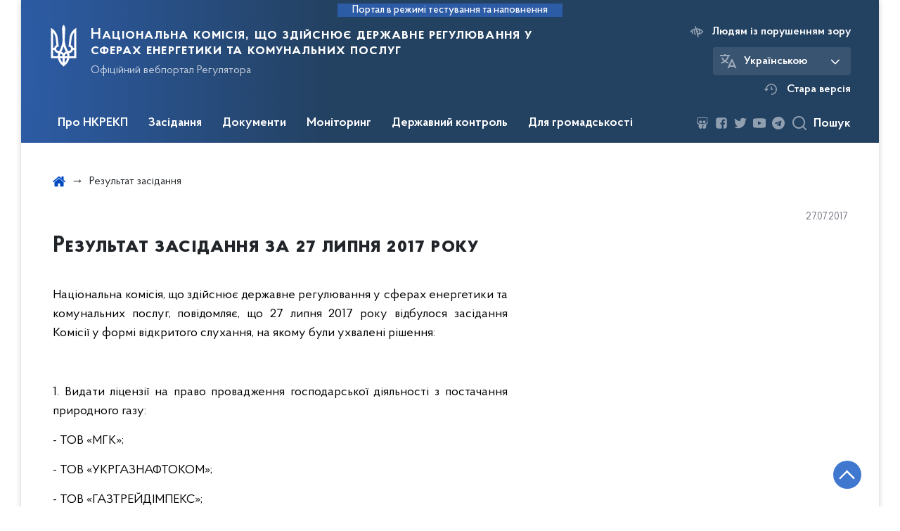

--- FILE ---
content_type: application/javascript
request_url: https://www.nerc.gov.ua/combine/e28e1505608929dc5fbb7d2e22f5c1d7-1707130586
body_size: 33856
content:
!function(e){var t={};function __webpack_require__(n){if(t[n])return t[n].exports;var i=t[n]={i:n,l:!1,exports:{}};return e[n].call(i.exports,i,i.exports,__webpack_require__),i.l=!0,i.exports}__webpack_require__.m=e,__webpack_require__.c=t,__webpack_require__.d=function(e,t,n){__webpack_require__.o(e,t)||Object.defineProperty(e,t,{enumerable:!0,get:n})},__webpack_require__.r=function(e){"undefined"!=typeof Symbol&&Symbol.toStringTag&&Object.defineProperty(e,Symbol.toStringTag,{value:"Module"}),Object.defineProperty(e,"__esModule",{value:!0})},__webpack_require__.t=function(e,t){if(1&t&&(e=__webpack_require__(e)),8&t)return e;if(4&t&&"object"==typeof e&&e&&e.__esModule)return e;var n=Object.create(null);if(__webpack_require__.r(n),Object.defineProperty(n,"default",{enumerable:!0,value:e}),2&t&&"string"!=typeof e)for(var i in e)__webpack_require__.d(n,i,function(t){return e[t]}.bind(null,i));return n},__webpack_require__.n=function(e){var t=e&&e.__esModule?function getDefault(){return e.default}:function getModuleExports(){return e};return __webpack_require__.d(t,"a",t),t},__webpack_require__.o=function(e,t){return Object.prototype.hasOwnProperty.call(e,t)},__webpack_require__.p="",__webpack_require__(__webpack_require__.s=62)}([function(e,t){e.exports=function _classCallCheck(e,t){if(!(e instanceof t))throw new TypeError("Cannot call a class as a function")},e.exports.__esModule=!0,e.exports.default=e.exports},function(e,t,n){var i=n(11);function _defineProperties(e,t){for(var n=0;n<t.length;n++){var s=t[n];s.enumerable=s.enumerable||!1,s.configurable=!0,"value"in s&&(s.writable=!0),Object.defineProperty(e,i(s.key),s)}}e.exports=function _createClass(e,t,n){return t&&_defineProperties(e.prototype,t),n&&_defineProperties(e,n),Object.defineProperty(e,"prototype",{writable:!1}),e},e.exports.__esModule=!0,e.exports.default=e.exports},function(e,t,n){var i=n(13),s=n(14),o=n(10),r=n(15);e.exports=function _toConsumableArray(e){return i(e)||s(e)||o(e)||r()},e.exports.__esModule=!0,e.exports.default=e.exports},,function(e,t,n){"use strict";n.d(t,"a",(function(){return a}));var i=n(0),s=n.n(i),o=n(1),r=n.n(o),a=function(){function ValidateDatesPicker(){s()(this,ValidateDatesPicker),this.settings(),this.texts(),this.bindEvents()}return r()(ValidateDatesPicker,[{key:"settings",value:function settings(){this.dateFromInput=document.getElementById("header_npa_from"),this.dateToInput=document.getElementById("header_npa_to"),this.errorBlock=document.getElementById("error_header_npa"),this.btn=document.getElementById("submitNpaBtnHeader")}},{key:"texts",value:function texts(){var e,t,n,i,s,o,r,a,l,u;this.errMsgDay=(null===(e=window.multiLang)||void 0===e||null===(t=e.timeLine)||void 0===t?void 0:t.errMsgDay)||"День початку має бути меншим",this.errMsgMounth=(null===(n=window.multiLang)||void 0===n||null===(i=n.timeLine)||void 0===i?void 0:i.errMsgMounth)||"Місяць початку має бути меншим",this.errMsgYear=(null===(s=window.multiLang)||void 0===s||null===(o=s.timeLine)||void 0===o?void 0:o.errMsgYear)||"Рік початку має бути меншим",this.chooseDateText=(null===(r=window.multiLang)||void 0===r||null===(a=r.allPages)||void 0===a?void 0:a.chooseDateText)||"Виберіть дату",this.noResults=(null===(l=window.multiLang)||void 0===l||null===(u=l.allPages)||void 0===u?void 0:u.notFoundText)||"Нічого не знайдено",this.allTypesname=""}},{key:"validateDates",value:function validateDates(){var e=this.dateFromInput.value.length?this.dateFromInput.value.split("."):this.dateFromInput.value,t=this.dateToInput.value.length?this.dateToInput.value.split("."):this.dateToInput.value;return e=this.dateFromInput.value.length?"".concat(e[2],"-").concat(e[1],"-").concat(e[0]):"",t=this.dateToInput.value.length?"".concat(t[2],"-").concat(t[1],"-").concat(t[0]):"",moment(e).diff(t,"year")>0?(this.errorBlock.innerHTML=this.errMsgYear,this.errorBlock.classList.add("active"),void(this.validatePassed=!1)):moment(e).diff(t,"month")>0?(this.errorBlock.innerHTML=this.errMsgMounth,this.errorBlock.classList.add("active"),void(this.validatePassed=!1)):moment(e).diff(t,"days")>0?(this.errorBlock.innerHTML=this.errMsgDay,this.errorBlock.classList.add("active"),void(this.validatePassed=!1)):(this.errorBlock.classList.remove("active"),this.errorBlock.innerHTML="",void(this.validatePassed=!0))}},{key:"disableBtnSearch",value:function disableBtnSearch(){this.btn.setAttribute("disabled","true")}},{key:"enableBtnSearch",value:function enableBtnSearch(){this.btn.removeAttribute("disabled")}},{key:"bindEvents",value:function bindEvents(){var e=this;this.dateFromInput.value="",this.dateToInput.value="",$(".js_datepicker_single-header").on("changeDate",(function(){e.validateDates(),e.validatePassed?e.enableBtnSearch():e.disableBtnSearch()})).on("clearDate",(function(){e.validateDates(),e.validatePassed?e.enableBtnSearch():e.disableBtnSearch()})).on("hide",(function(){e.validateDates(),e.validatePassed?e.enableBtnSearch():e.disableBtnSearch()}))}}]),ValidateDatesPicker}()},function(e,t){function _typeof(t){return e.exports=_typeof="function"==typeof Symbol&&"symbol"==typeof Symbol.iterator?function(e){return typeof e}:function(e){return e&&"function"==typeof Symbol&&e.constructor===Symbol&&e!==Symbol.prototype?"symbol":typeof e},e.exports.__esModule=!0,e.exports.default=e.exports,_typeof(t)}e.exports=_typeof,e.exports.__esModule=!0,e.exports.default=e.exports},function(e,t){e.exports=function _arrayLikeToArray(e,t){(null==t||t>e.length)&&(t=e.length);for(var n=0,i=new Array(t);n<t;n++)i[n]=e[n];return i},e.exports.__esModule=!0,e.exports.default=e.exports},function(e,t,n){"use strict";n.d(t,"a",(function(){return header}));var i=Object.assign||function(e){for(var t=1;t<arguments.length;t++){var n=arguments[t];for(var i in n)Object.prototype.hasOwnProperty.call(n,i)&&(e[i]=n[i])}return e},s=function isSupported(e){return"IMG"===e.tagName},o=function isNode(e){return e&&1===e.nodeType},r=function isSvg(e){return".svg"===(e.currentSrc||e.src).substr(-4).toLowerCase()},a=function getImagesFromSelector(e){try{return Array.isArray(e)?e.filter(s):function isNodeList(e){return NodeList.prototype.isPrototypeOf(e)}(e)?[].slice.call(e).filter(s):o(e)?[e].filter(s):"string"==typeof e?[].slice.call(document.querySelectorAll(e)).filter(s):[]}catch(e){throw new TypeError("The provided selector is invalid.\nExpects a CSS selector, a Node element, a NodeList or an array.\nSee: https://github.com/francoischalifour/medium-zoom")}},l=function createOverlay(e){var t=document.createElement("div");return t.classList.add("medium-zoom-overlay"),t.style.background=e,t},u=function cloneTarget(e){var t=e.getBoundingClientRect(),n=t.top,i=t.left,s=t.width,o=t.height,r=e.cloneNode(),a=window.pageYOffset||document.documentElement.scrollTop||document.body.scrollTop||0,l=window.pageXOffset||document.documentElement.scrollLeft||document.body.scrollLeft||0;return r.removeAttribute("id"),r.style.position="absolute",r.style.top=n+a+"px",r.style.left=i+l+"px",r.style.width=s+"px",r.style.height=o+"px",r.style.transform="",r},c=function createCustomEvent(e,t){var n=i({bubbles:!1,cancelable:!1,detail:void 0},t);if("function"==typeof window.CustomEvent)return new CustomEvent(e,n);var s=document.createEvent("CustomEvent");return s.initCustomEvent(e,n.bubbles,n.cancelable,n.detail),s};!function styleInject(e,t){void 0===t&&(t={});var n=t.insertAt;if(e&&"undefined"!=typeof document){var i=document.head||document.getElementsByTagName("head")[0],s=document.createElement("style");s.type="text/css","top"===n&&i.firstChild?i.insertBefore(s,i.firstChild):i.appendChild(s),s.styleSheet?s.styleSheet.cssText=e:s.appendChild(document.createTextNode(e))}}(".medium-zoom-overlay{position:fixed;top:0;right:0;bottom:0;left:0;opacity:0;transition:opacity .3s;will-change:opacity}.medium-zoom--opened .medium-zoom-overlay{cursor:pointer;cursor:zoom-out;opacity:1}.medium-zoom-image{cursor:pointer;cursor:zoom-in;transition:transform .3s cubic-bezier(.2,0,.2,1)!important}.medium-zoom-image--hidden{visibility:hidden}.medium-zoom-image--opened{position:relative;cursor:pointer;cursor:zoom-out;will-change:transform}");var h=function mediumZoom(e){var t=arguments.length>1&&void 0!==arguments[1]?arguments[1]:{},n=window.Promise||function Promise(e){function noop(){}e(noop,noop)},s=function _handleClick(e){var t=e.target;t!==B?-1!==C.indexOf(t)&&y({target:t}):_()},h=function _handleScroll(){if(!M&&F.original){var e=window.pageYOffset||document.documentElement.scrollTop||document.body.scrollTop||0;Math.abs(x-e)>T.scrollOffset&&setTimeout(_,150)}},d=function _handleKeyUp(e){var t=e.key||e.keyCode;"Escape"!==t&&"Esc"!==t&&27!==t||_()},p=function update(){var e=arguments.length>0&&void 0!==arguments[0]?arguments[0]:{},t=e;if(e.background&&(B.style.background=e.background),e.container&&e.container instanceof Object&&(t.container=i({},T.container,e.container)),e.template){var n=o(e.template)?e.template:document.querySelector(e.template);t.template=n}return T=i({},T,t),C.forEach((function(e){e.dispatchEvent(c("medium-zoom:update",{detail:{zoom:D}}))})),D},m=function clone(){var e=arguments.length>0&&void 0!==arguments[0]?arguments[0]:{};return mediumZoom(i({},T,e))},g=function attach(){for(var e=arguments.length,t=Array(e),n=0;n<e;n++)t[n]=arguments[n];var i=t.reduce((function(e,t){return[].concat(e,a(t))}),[]);return i.filter((function(e){return-1===C.indexOf(e)})).forEach((function(e){C.push(e),e.classList.add("medium-zoom-image")})),A.forEach((function(e){var t=e.type,n=e.listener,s=e.options;i.forEach((function(e){e.addEventListener(t,n,s)}))})),D},f=function detach(){for(var e=arguments.length,t=Array(e),n=0;n<e;n++)t[n]=arguments[n];F.zoomed&&_();var i=t.length>0?t.reduce((function(e,t){return[].concat(e,a(t))}),[]):C;return i.forEach((function(e){e.classList.remove("medium-zoom-image"),e.dispatchEvent(c("medium-zoom:detach",{detail:{zoom:D}}))})),C=C.filter((function(e){return-1===i.indexOf(e)})),D},v=function on(e,t){var n=arguments.length>2&&void 0!==arguments[2]?arguments[2]:{};return C.forEach((function(i){i.addEventListener("medium-zoom:"+e,t,n)})),A.push({type:"medium-zoom:"+e,listener:t,options:n}),D},b=function off(e,t){var n=arguments.length>2&&void 0!==arguments[2]?arguments[2]:{};return C.forEach((function(i){i.removeEventListener("medium-zoom:"+e,t,n)})),A=A.filter((function(n){return!(n.type==="medium-zoom:"+e&&n.listener.toString()===t.toString())})),D},k=function open(){var e=arguments.length>0&&void 0!==arguments[0]?arguments[0]:{},t=e.target,s=function _animate(){var e={width:document.documentElement.clientWidth,height:document.documentElement.clientHeight,left:0,top:0,right:0,bottom:0},t=void 0,n=void 0;if(T.container)if(T.container instanceof Object)t=(e=i({},e,T.container)).width-e.left-e.right-2*T.margin,n=e.height-e.top-e.bottom-2*T.margin;else{var s=(o(T.container)?T.container:document.querySelector(T.container)).getBoundingClientRect(),a=s.width,l=s.height,u=s.left,c=s.top;e=i({},e,{width:a,height:l,left:u,top:c})}t=t||e.width-2*T.margin,n=n||e.height-2*T.margin;var h=F.zoomedHd||F.original,d=r(h)?t:h.naturalWidth||t,p=r(h)?n:h.naturalHeight||n,m=h.getBoundingClientRect(),g=m.top,f=m.left,v=m.width,b=m.height,k=Math.min(Math.max(v,d),t)/v,_=Math.min(Math.max(b,p),n)/b,y=Math.min(k,_),w="scale("+y+") translate3d("+((t-v)/2-f+T.margin+e.left)/y+"px, "+((n-b)/2-g+T.margin+e.top)/y+"px, 0)";F.zoomed.style.transform=w,F.zoomedHd&&(F.zoomedHd.style.transform=w)};return new n((function(e){if(t&&-1===C.indexOf(t))e(D);else{if(F.zoomed)e(D);else{if(t)F.original=t;else{if(!(C.length>0))return void e(D);var n=C;F.original=n[0]}if(F.original.dispatchEvent(c("medium-zoom:open",{detail:{zoom:D}})),x=window.pageYOffset||document.documentElement.scrollTop||document.body.scrollTop||0,M=!0,F.zoomed=u(F.original),document.body.appendChild(B),T.template){var i=o(T.template)?T.template:document.querySelector(T.template);F.template=document.createElement("div"),F.template.appendChild(i.content.cloneNode(!0)),document.body.appendChild(F.template)}if(F.original.parentElement&&"PICTURE"===F.original.parentElement.tagName&&F.original.currentSrc&&(F.zoomed.src=F.original.currentSrc),document.body.appendChild(F.zoomed),window.requestAnimationFrame((function(){document.body.classList.add("medium-zoom--opened")})),F.original.classList.add("medium-zoom-image--hidden"),F.zoomed.classList.add("medium-zoom-image--opened"),F.zoomed.addEventListener("click",_),F.zoomed.addEventListener("transitionend",(function _handleOpenEnd(){M=!1,F.zoomed.removeEventListener("transitionend",_handleOpenEnd),F.original.dispatchEvent(c("medium-zoom:opened",{detail:{zoom:D}})),e(D)})),F.original.getAttribute("data-zoom-src")){F.zoomedHd=F.zoomed.cloneNode(),F.zoomedHd.removeAttribute("srcset"),F.zoomedHd.removeAttribute("sizes"),F.zoomedHd.removeAttribute("loading"),F.zoomedHd.src=F.zoomed.getAttribute("data-zoom-src"),F.zoomedHd.onerror=function(){clearInterval(r),console.warn("Unable to reach the zoom image target "+F.zoomedHd.src),F.zoomedHd=null,s()};var r=setInterval((function(){F.zoomedHd.complete&&(clearInterval(r),F.zoomedHd.classList.add("medium-zoom-image--opened"),F.zoomedHd.addEventListener("click",_),document.body.appendChild(F.zoomedHd),s())}),10)}else if(F.original.hasAttribute("srcset")){F.zoomedHd=F.zoomed.cloneNode(),F.zoomedHd.removeAttribute("sizes"),F.zoomedHd.removeAttribute("loading");var a=F.zoomedHd.addEventListener("load",(function(){F.zoomedHd.removeEventListener("load",a),F.zoomedHd.classList.add("medium-zoom-image--opened"),F.zoomedHd.addEventListener("click",_),document.body.appendChild(F.zoomedHd),s()}))}else s()}}}))},_=function close(){return new n((function(e){if(!M&&F.original){M=!0,document.body.classList.remove("medium-zoom--opened"),F.zoomed.style.transform="",F.zoomedHd&&(F.zoomedHd.style.transform=""),F.template&&(F.template.style.transition="opacity 150ms",F.template.style.opacity=0),F.original.dispatchEvent(c("medium-zoom:close",{detail:{zoom:D}})),F.zoomed.addEventListener("transitionend",(function _handleCloseEnd(){F.original.classList.remove("medium-zoom-image--hidden"),document.body.removeChild(F.zoomed),F.zoomedHd&&document.body.removeChild(F.zoomedHd),document.body.removeChild(B),F.zoomed.classList.remove("medium-zoom-image--opened"),F.template&&document.body.removeChild(F.template),M=!1,F.zoomed.removeEventListener("transitionend",_handleCloseEnd),F.original.dispatchEvent(c("medium-zoom:closed",{detail:{zoom:D}})),F.original=null,F.zoomed=null,F.zoomedHd=null,F.template=null,e(D)}))}else e(D)}))},y=function toggle(){var e=arguments.length>0&&void 0!==arguments[0]?arguments[0]:{},t=e.target;return F.original?_():k({target:t})},w=function getOptions(){return T},E=function getImages(){return C},S=function getZoomedImage(){return F.original},C=[],A=[],M=!1,x=0,T=t,F={original:null,zoomed:null,zoomedHd:null,template:null};"[object Object]"===Object.prototype.toString.call(e)?T=e:(e||"string"==typeof e)&&g(e),T=i({margin:0,background:"#fff",scrollOffset:40,container:null,template:null},T);var B=l(T.background);document.addEventListener("click",s),document.addEventListener("keyup",d),document.addEventListener("scroll",h),window.addEventListener("resize",_);var D={open:k,close:_,toggle:y,update:p,clone:m,attach:g,detach:f,on:v,off:b,getOptions:w,getImages:E,getZoomedImage:S};return D};var d=n(0),p=n.n(d),m=n(1),g=n.n(m),f=function(){function LowVision(){p()(this,LowVision),this.settings(),this.checkElements(),this.texts(),this.bindEvents(),this.checkVisionFooter(),this.checkVision(),this.fontOption=null!==localStorage.getItem("fontSize")?Number(localStorage.getItem("fontSize")):"",null===localStorage.getItem("fontSize")&&localStorage.setItem("fontSize",1),null!==localStorage.getItem("fontSize")&&this.checkFont()}return g()(LowVision,[{key:"settings",value:function settings(){this.changeVisionBtn=document.getElementById("changeVision"),this.changeVisionBtnSpan=document.querySelector("#changeVision span"),this.changeVisionFooter=document.getElementById("changeVisionFooter"),this.changeVisionBtnSpanFooter=document.querySelector("#changeVisionFooter span"),this.changeVisionMobile=document.getElementById("changeVisionMobile"),this.changeVisionBtnSpanMobile=document.querySelector("#changeVisionMobile span"),this.fornMinus=document.querySelector(".js_font_minus"),this.fontPlus=document.querySelector(".js_font_plus"),this.fontOption="",this.fontSizes=["16px","","20px","22px"]}},{key:"texts",value:function texts(){var e,t,n,i;this.changeVisionText=(null===(e=window.multiLang)||void 0===e||null===(t=e.allPages)||void 0===t?void 0:t.changeVisionText)||"Людям із порушенням зору",this.changeVisionNormalText=(null===(n=window.multiLang)||void 0===n||null===(i=n.allPages)||void 0===i?void 0:i.changeVisionNormalText)||"Стандартна версія"}},{key:"checkElements",value:function checkElements(){var e=function showError(e){console.log("%cElement required","background: #222; color: #bada55",', selector ="',e,'"')};this.changeVisionBtn||e("#changeVision"),this.changeVisionBtnSpan||e("#changeVision span"),this.changeVisionFooter||e("#changeVisionFooter"),this.changeVisionBtnSpanFooter||e("#changeVisionFooter span"),this.changeVisionMobile||e("#changeVisionMobile"),this.changeVisionBtnSpanMobile||e("#changeVisionMobile span"),this.fornMinus||e(".js_font_minus"),this.fontPlus||e(".js_font_plus")}},{key:"bindEvents",value:function bindEvents(){var e=this;this.changeVisionBtn&&(this.changeVisionBtn.onclick=function(){e.changeVision(),e.checkVisionFooter()}),this.changeVisionFooter&&(this.changeVisionFooter.onclick=function(){e.changeVision(),e.checkVisionFooter()}),this.changeVisionMobile&&(this.changeVisionMobile.onclick=function(){e.changeVision(),e.checkVisionFooter(),e.checkVisionMobile()}),this.fornMinus&&(this.fornMinus.onclick=function(){e.minusFontSize(),e.checkFont()}),this.fontPlus&&(this.fontPlus.onclick=function(){e.plusFontSize(),e.checkFont()})}},{key:"plusFontSize",value:function plusFontSize(){this.fontOption+=1}},{key:"minusFontSize",value:function minusFontSize(){this.fontOption-=1}},{key:"checkVision",value:function checkVision(){"on"===localStorage.getItem("lowvision")?document.documentElement.classList.add("lowvision"):(document.documentElement.classList.remove("lowvision"),localStorage.setItem("fontSize",1),this.checkFont()),this.changeVisionBtnSpan&&(this.changeVisionBtnSpan.innerHTML="on"===localStorage.getItem("lowvision")?this.changeVisionNormalText:this.changeVisionText)}},{key:"changeVision",value:function changeVision(){"on"===localStorage.getItem("lowvision")?localStorage.setItem("lowvision","off"):localStorage.setItem("lowvision","on"),this.checkVision()}},{key:"checkVisionFooter",value:function checkVisionFooter(){this.changeVisionBtnSpanFooter&&(this.changeVisionBtnSpanFooter.innerHTML="on"===localStorage.getItem("lowvision")?this.changeVisionNormalText:this.changeVisionText)}},{key:"checkVisionMobile",value:function checkVisionMobile(){this.changeVisionBtnSpanMobile&&(this.changeVisionBtnSpanMobile.innerHTML="on"===localStorage.getItem("lowvision")?this.changeVisionNormalText:this.changeVisionText)}},{key:"checkFont",value:function checkFont(){"on"===localStorage.getItem("lowvision")?localStorage.setItem("fontSize",this.fontOption):(localStorage.setItem("fontSize",1),this.fontOption=1),document.body.style.fontSize=this.fontSizes[this.fontOption],0===this.fontOption?this.fornMinus.classList.add("disabled"):this.fornMinus.classList.remove("disabled"),this.fontOption===this.fontSizes.length-1?this.fontPlus.classList.add("disabled"):this.fontPlus.classList.remove("disabled")}}]),LowVision}();function countMenuWidth(){new(function(){function ReplaceMenu(){var e=this;p()(this,ReplaceMenu),this.handleResize(),window.addEventListener("resize",(function(){e.handleResize()}))}return g()(ReplaceMenu,[{key:"settings",value:function settings(){this.menu=document.getElementById("menuDesktop"),this.show_more=document.getElementById("show_more"),this.menuWidth=this.menu?$(this.menu).width():"",this.menu.children.length&&(this.header=document.getElementById("layout-header"),this.menuItems=this.menu.children[0].children)}},{key:"bindEvents",value:function bindEvents(){this.desctop=window.innerWidth>=992,this.desctop&&this.checkMenuWidth()}},{key:"checkMenuWidth",value:function checkMenuWidth(){var e="";if(this.menuItems)for(var t=0;t<this.menuItems.length;t++)this.menuItems[t]&&((e=Number(e)+Math.ceil($(this.menuItems[t]).outerWidth(!0)))>this.menuWidth?($(this.menu).addClass("more-items"),this.show_more.classList.remove("d-none"),this.toggleEvent()):(this.show_more.classList.add("d-none"),$(this.menu).removeClass("more-items")))}},{key:"toggleEvent",value:function toggleEvent(){var e=this;this.show_more&&(this.show_more.onclick=function(){$(e.show_more).toggleClass("active"),$(e.menu).toggleClass("show-items")})}},{key:"handleResize",value:function handleResize(){this.settings(),this.bindEvents()}}]),ReplaceMenu}())}var v="function"==typeof Symbol&&"symbol"==typeof Symbol.iterator?function(e){return typeof e}:function(e){return e&&"function"==typeof Symbol&&e.constructor===Symbol&&e!==Symbol.prototype?"symbol":typeof e},b=window.device,k={},_=[];window.device=k;var y=window.document.documentElement,w=window.navigator.userAgent.toLowerCase(),E=["googletv","viera","smarttv","internet.tv","netcast","nettv","appletv","boxee","kylo","roku","dlnadoc","pov_tv","hbbtv","ce-html"];function includes(e,t){return-1!==e.indexOf(t)}function find(e){return includes(w,e)}function hasClass(e){return y.className.match(new RegExp(e,"i"))}function addClass(e){var t=null;hasClass(e)||(t=y.className.replace(/^\s+|\s+$/g,""),y.className=t+" "+e)}function removeClass(e){hasClass(e)&&(y.className=y.className.replace(" "+e,""))}function handleOrientation(){k.landscape()?(removeClass("portrait"),addClass("landscape"),walkOnChangeOrientationList("landscape")):(removeClass("landscape"),addClass("portrait"),walkOnChangeOrientationList("portrait")),setOrientationCache()}function walkOnChangeOrientationList(e){for(var t=0;t<_.length;t++)_[t](e)}k.macos=function(){return find("mac")},k.ios=function(){return k.iphone()||k.ipod()||k.ipad()},k.iphone=function(){return!k.windows()&&find("iphone")},k.ipod=function(){return find("ipod")},k.ipad=function(){var e="MacIntel"===navigator.platform&&navigator.maxTouchPoints>1;return find("ipad")||e},k.android=function(){return!k.windows()&&find("android")},k.androidPhone=function(){return k.android()&&find("mobile")},k.androidTablet=function(){return k.android()&&!find("mobile")},k.blackberry=function(){return find("blackberry")||find("bb10")},k.blackberryPhone=function(){return k.blackberry()&&!find("tablet")},k.blackberryTablet=function(){return k.blackberry()&&find("tablet")},k.windows=function(){return find("windows")},k.windowsPhone=function(){return k.windows()&&find("phone")},k.windowsTablet=function(){return k.windows()&&find("touch")&&!k.windowsPhone()},k.fxos=function(){return(find("(mobile")||find("(tablet"))&&find(" rv:")},k.fxosPhone=function(){return k.fxos()&&find("mobile")},k.fxosTablet=function(){return k.fxos()&&find("tablet")},k.meego=function(){return find("meego")},k.cordova=function(){return window.cordova&&"file:"===location.protocol},k.nodeWebkit=function(){return"object"===v(window.process)},k.mobile=function(){return k.androidPhone()||k.iphone()||k.ipod()||k.windowsPhone()||k.blackberryPhone()||k.fxosPhone()||k.meego()},k.tablet=function(){return k.ipad()||k.androidTablet()||k.blackberryTablet()||k.windowsTablet()||k.fxosTablet()},k.desktop=function(){return!k.tablet()&&!k.mobile()},k.television=function(){for(var e=0;e<E.length;){if(find(E[e]))return!0;e++}return!1},k.portrait=function(){return screen.orientation&&Object.prototype.hasOwnProperty.call(window,"onorientationchange")?includes(screen.orientation.type,"portrait"):k.ios()&&Object.prototype.hasOwnProperty.call(window,"orientation")?90!==Math.abs(window.orientation):window.innerHeight/window.innerWidth>1},k.landscape=function(){return screen.orientation&&Object.prototype.hasOwnProperty.call(window,"onorientationchange")?includes(screen.orientation.type,"landscape"):k.ios()&&Object.prototype.hasOwnProperty.call(window,"orientation")?90===Math.abs(window.orientation):window.innerHeight/window.innerWidth<1},k.noConflict=function(){return window.device=b,this},k.ios()?k.ipad()?addClass("ios ipad tablet"):k.iphone()?addClass("ios iphone mobile"):k.ipod()&&addClass("ios ipod mobile"):k.macos()?addClass("macos desktop"):k.android()?k.androidTablet()?addClass("android tablet"):addClass("android mobile"):k.blackberry()?k.blackberryTablet()?addClass("blackberry tablet"):addClass("blackberry mobile"):k.windows()?k.windowsTablet()?addClass("windows tablet"):k.windowsPhone()?addClass("windows mobile"):addClass("windows desktop"):k.fxos()?k.fxosTablet()?addClass("fxos tablet"):addClass("fxos mobile"):k.meego()?addClass("meego mobile"):k.nodeWebkit()?addClass("node-webkit"):k.television()?addClass("television"):k.desktop()&&addClass("desktop"),k.cordova()&&addClass("cordova"),k.onChangeOrientation=function(e){"function"==typeof e&&_.push(e)};var S="resize";function findMatch(e){for(var t=0;t<e.length;t++)if(k[e[t]]())return e[t];return"unknown"}function setOrientationCache(){k.orientation=findMatch(["portrait","landscape"])}Object.prototype.hasOwnProperty.call(window,"onorientationchange")&&(S="orientationchange"),window.addEventListener?window.addEventListener(S,handleOrientation,!1):window.attachEvent?window.attachEvent(S,handleOrientation):window[S]=handleOrientation,handleOrientation(),k.type=findMatch(["mobile","tablet","desktop"]),k.os=findMatch(["ios","iphone","ipad","ipod","android","blackberry","macos","windows","fxos","meego","television"]),setOrientationCache();var C=k,A=n(16).detect;function get(e){return getComputedStyle(e)}function set(e,t){for(var n in t){var i=t[n];"number"==typeof i&&(i+="px"),e.style[n]=i}return e}function div(e){var t=document.createElement("div");return t.className=e,t}var M="undefined"!=typeof Element&&(Element.prototype.matches||Element.prototype.webkitMatchesSelector||Element.prototype.mozMatchesSelector||Element.prototype.msMatchesSelector);function matches(e,t){if(!M)throw new Error("No element matching method supported");return M.call(e,t)}function remove(e){e.remove?e.remove():e.parentNode&&e.parentNode.removeChild(e)}function queryChildren(e,t){return Array.prototype.filter.call(e.children,(function(e){return matches(e,t)}))}var x="ps",T="ps__rtl",F={thumb:function(e){return"ps__thumb-"+e},rail:function(e){return"ps__rail-"+e},consuming:"ps__child--consume"},B={focus:"ps--focus",clicking:"ps--clicking",active:function(e){return"ps--active-"+e},scrolling:function(e){return"ps--scrolling-"+e}},D={x:null,y:null};function addScrollingClass(e,t){var n=e.element.classList,i=B.scrolling(t);n.contains(i)?clearTimeout(D[t]):n.add(i)}function removeScrollingClass(e,t){D[t]=setTimeout((function(){return e.isAlive&&e.element.classList.remove(B.scrolling(t))}),e.settings.scrollingThreshold)}var I=function EventElement(e){this.element=e,this.handlers={}},L={isEmpty:{configurable:!0}};I.prototype.bind=function bind(e,t){void 0===this.handlers[e]&&(this.handlers[e]=[]),this.handlers[e].push(t),this.element.addEventListener(e,t,!1)},I.prototype.unbind=function unbind(e,t){var n=this;this.handlers[e]=this.handlers[e].filter((function(i){return!(!t||i===t)||(n.element.removeEventListener(e,i,!1),!1)}))},I.prototype.unbindAll=function unbindAll(){for(var e in this.handlers)this.unbind(e)},L.isEmpty.get=function(){var e=this;return Object.keys(this.handlers).every((function(t){return 0===e.handlers[t].length}))},Object.defineProperties(I.prototype,L);var P=function EventManager(){this.eventElements=[]};function createEvent(e){if("function"==typeof window.CustomEvent)return new CustomEvent(e);var t=document.createEvent("CustomEvent");return t.initCustomEvent(e,!1,!1,void 0),t}function processScrollDiff(e,t,n,i,s){var o;if(void 0===i&&(i=!0),void 0===s&&(s=!1),"top"===t)o=["contentHeight","containerHeight","scrollTop","y","up","down"];else{if("left"!==t)throw new Error("A proper axis should be provided");o=["contentWidth","containerWidth","scrollLeft","x","left","right"]}!function processScrollDiff$1(e,t,n,i,s){var o=n[0],r=n[1],a=n[2],l=n[3],u=n[4],c=n[5];void 0===i&&(i=!0);void 0===s&&(s=!1);var h=e.element;e.reach[l]=null,h[a]<1&&(e.reach[l]="start");h[a]>e[o]-e[r]-1&&(e.reach[l]="end");t&&(h.dispatchEvent(createEvent("ps-scroll-"+l)),t<0?h.dispatchEvent(createEvent("ps-scroll-"+u)):t>0&&h.dispatchEvent(createEvent("ps-scroll-"+c)),i&&function setScrollingClassInstantly(e,t){addScrollingClass(e,t),removeScrollingClass(e,t)}(e,l));e.reach[l]&&(t||s)&&h.dispatchEvent(createEvent("ps-"+l+"-reach-"+e.reach[l]))}(e,n,o,i,s)}function toInt(e){return parseInt(e,10)||0}P.prototype.eventElement=function eventElement(e){var t=this.eventElements.filter((function(t){return t.element===e}))[0];return t||(t=new I(e),this.eventElements.push(t)),t},P.prototype.bind=function bind(e,t,n){this.eventElement(e).bind(t,n)},P.prototype.unbind=function unbind(e,t,n){var i=this.eventElement(e);i.unbind(t,n),i.isEmpty&&this.eventElements.splice(this.eventElements.indexOf(i),1)},P.prototype.unbindAll=function unbindAll(){this.eventElements.forEach((function(e){return e.unbindAll()})),this.eventElements=[]},P.prototype.once=function once(e,t,n){var i=this.eventElement(e),onceHandler=function(e){i.unbind(t,onceHandler),n(e)};i.bind(t,onceHandler)};var V={isWebKit:"undefined"!=typeof document&&"WebkitAppearance"in document.documentElement.style,supportsTouch:"undefined"!=typeof window&&("ontouchstart"in window||"maxTouchPoints"in window.navigator&&window.navigator.maxTouchPoints>0||window.DocumentTouch&&document instanceof window.DocumentTouch),supportsIePointer:"undefined"!=typeof navigator&&navigator.msMaxTouchPoints,isChrome:"undefined"!=typeof navigator&&/Chrome/i.test(navigator&&navigator.userAgent)};function updateGeometry(e){var t=e.element,n=Math.floor(t.scrollTop),i=t.getBoundingClientRect();e.containerWidth=Math.round(i.width),e.containerHeight=Math.round(i.height),e.contentWidth=t.scrollWidth,e.contentHeight=t.scrollHeight,t.contains(e.scrollbarXRail)||(queryChildren(t,F.rail("x")).forEach((function(e){return remove(e)})),t.appendChild(e.scrollbarXRail)),t.contains(e.scrollbarYRail)||(queryChildren(t,F.rail("y")).forEach((function(e){return remove(e)})),t.appendChild(e.scrollbarYRail)),!e.settings.suppressScrollX&&e.containerWidth+e.settings.scrollXMarginOffset<e.contentWidth?(e.scrollbarXActive=!0,e.railXWidth=e.containerWidth-e.railXMarginWidth,e.railXRatio=e.containerWidth/e.railXWidth,e.scrollbarXWidth=getThumbSize(e,toInt(e.railXWidth*e.containerWidth/e.contentWidth)),e.scrollbarXLeft=toInt((e.negativeScrollAdjustment+t.scrollLeft)*(e.railXWidth-e.scrollbarXWidth)/(e.contentWidth-e.containerWidth))):e.scrollbarXActive=!1,!e.settings.suppressScrollY&&e.containerHeight+e.settings.scrollYMarginOffset<e.contentHeight?(e.scrollbarYActive=!0,e.railYHeight=e.containerHeight-e.railYMarginHeight,e.railYRatio=e.containerHeight/e.railYHeight,e.scrollbarYHeight=getThumbSize(e,toInt(e.railYHeight*e.containerHeight/e.contentHeight)),e.scrollbarYTop=toInt(n*(e.railYHeight-e.scrollbarYHeight)/(e.contentHeight-e.containerHeight))):e.scrollbarYActive=!1,e.scrollbarXLeft>=e.railXWidth-e.scrollbarXWidth&&(e.scrollbarXLeft=e.railXWidth-e.scrollbarXWidth),e.scrollbarYTop>=e.railYHeight-e.scrollbarYHeight&&(e.scrollbarYTop=e.railYHeight-e.scrollbarYHeight),function updateCss(e,t){var n={width:t.railXWidth},i=Math.floor(e.scrollTop);t.isRtl?n.left=t.negativeScrollAdjustment+e.scrollLeft+t.containerWidth-t.contentWidth:n.left=e.scrollLeft;t.isScrollbarXUsingBottom?n.bottom=t.scrollbarXBottom-i:n.top=t.scrollbarXTop+i;set(t.scrollbarXRail,n);var s={top:i,height:t.railYHeight};t.isScrollbarYUsingRight?t.isRtl?s.right=t.contentWidth-(t.negativeScrollAdjustment+e.scrollLeft)-t.scrollbarYRight-t.scrollbarYOuterWidth-9:s.right=t.scrollbarYRight-e.scrollLeft:t.isRtl?s.left=t.negativeScrollAdjustment+e.scrollLeft+2*t.containerWidth-t.contentWidth-t.scrollbarYLeft-t.scrollbarYOuterWidth:s.left=t.scrollbarYLeft+e.scrollLeft;set(t.scrollbarYRail,s),set(t.scrollbarX,{left:t.scrollbarXLeft,width:t.scrollbarXWidth-t.railBorderXWidth}),set(t.scrollbarY,{top:t.scrollbarYTop,height:t.scrollbarYHeight-t.railBorderYWidth})}(t,e),e.scrollbarXActive?t.classList.add(B.active("x")):(t.classList.remove(B.active("x")),e.scrollbarXWidth=0,e.scrollbarXLeft=0,t.scrollLeft=!0===e.isRtl?e.contentWidth:0),e.scrollbarYActive?t.classList.add(B.active("y")):(t.classList.remove(B.active("y")),e.scrollbarYHeight=0,e.scrollbarYTop=0,t.scrollTop=0)}function getThumbSize(e,t){return e.settings.minScrollbarLength&&(t=Math.max(t,e.settings.minScrollbarLength)),e.settings.maxScrollbarLength&&(t=Math.min(t,e.settings.maxScrollbarLength)),t}function bindMouseScrollHandler(e,t){var n=t[0],i=t[1],s=t[2],o=t[3],r=t[4],a=t[5],l=t[6],u=t[7],c=t[8],h=e.element,d=null,p=null,m=null;function mouseMoveHandler(t){t.touches&&t.touches[0]&&(t[s]=t.touches[0].pageY),h[l]=d+m*(t[s]-p),addScrollingClass(e,u),updateGeometry(e),t.stopPropagation(),t.type.startsWith("touch")&&t.changedTouches.length>1&&t.preventDefault()}function mouseUpHandler(){removeScrollingClass(e,u),e[c].classList.remove(B.clicking),e.event.unbind(e.ownerDocument,"mousemove",mouseMoveHandler)}function bindMoves(t,r){d=h[l],r&&t.touches&&(t[s]=t.touches[0].pageY),p=t[s],m=(e[i]-e[n])/(e[o]-e[a]),r?e.event.bind(e.ownerDocument,"touchmove",mouseMoveHandler):(e.event.bind(e.ownerDocument,"mousemove",mouseMoveHandler),e.event.once(e.ownerDocument,"mouseup",mouseUpHandler),t.preventDefault()),e[c].classList.add(B.clicking),t.stopPropagation()}e.event.bind(e[r],"mousedown",(function(e){bindMoves(e)})),e.event.bind(e[r],"touchstart",(function(e){bindMoves(e,!0)}))}var O={"click-rail":function clickRail(e){e.element,e.event.bind(e.scrollbarY,"mousedown",(function(e){return e.stopPropagation()})),e.event.bind(e.scrollbarYRail,"mousedown",(function(t){var n=t.pageY-window.pageYOffset-e.scrollbarYRail.getBoundingClientRect().top>e.scrollbarYTop?1:-1;e.element.scrollTop+=n*e.containerHeight,updateGeometry(e),t.stopPropagation()})),e.event.bind(e.scrollbarX,"mousedown",(function(e){return e.stopPropagation()})),e.event.bind(e.scrollbarXRail,"mousedown",(function(t){var n=t.pageX-window.pageXOffset-e.scrollbarXRail.getBoundingClientRect().left>e.scrollbarXLeft?1:-1;e.element.scrollLeft+=n*e.containerWidth,updateGeometry(e),t.stopPropagation()}))},"drag-thumb":function dragThumb(e){bindMouseScrollHandler(e,["containerWidth","contentWidth","pageX","railXWidth","scrollbarX","scrollbarXWidth","scrollLeft","x","scrollbarXRail"]),bindMouseScrollHandler(e,["containerHeight","contentHeight","pageY","railYHeight","scrollbarY","scrollbarYHeight","scrollTop","y","scrollbarYRail"])},keyboard:function keyboard(e){var t=e.element;e.event.bind(e.ownerDocument,"keydown",(function(n){if(!(n.isDefaultPrevented&&n.isDefaultPrevented()||n.defaultPrevented)&&(matches(t,":hover")||matches(e.scrollbarX,":focus")||matches(e.scrollbarY,":focus"))){var i=document.activeElement?document.activeElement:e.ownerDocument.activeElement;if(i){if("IFRAME"===i.tagName)i=i.contentDocument.activeElement;else for(;i.shadowRoot;)i=i.shadowRoot.activeElement;if(function isEditable(e){return matches(e,"input,[contenteditable]")||matches(e,"select,[contenteditable]")||matches(e,"textarea,[contenteditable]")||matches(e,"button,[contenteditable]")}(i))return}var s=0,o=0;switch(n.which){case 37:s=n.metaKey?-e.contentWidth:n.altKey?-e.containerWidth:-30;break;case 38:o=n.metaKey?e.contentHeight:n.altKey?e.containerHeight:30;break;case 39:s=n.metaKey?e.contentWidth:n.altKey?e.containerWidth:30;break;case 40:o=n.metaKey?-e.contentHeight:n.altKey?-e.containerHeight:-30;break;case 32:o=n.shiftKey?e.containerHeight:-e.containerHeight;break;case 33:o=e.containerHeight;break;case 34:o=-e.containerHeight;break;case 36:o=e.contentHeight;break;case 35:o=-e.contentHeight;break;default:return}e.settings.suppressScrollX&&0!==s||e.settings.suppressScrollY&&0!==o||(t.scrollTop-=o,t.scrollLeft+=s,updateGeometry(e),function shouldPreventDefault(n,i){var s=Math.floor(t.scrollTop);if(0===n){if(!e.scrollbarYActive)return!1;if(0===s&&i>0||s>=e.contentHeight-e.containerHeight&&i<0)return!e.settings.wheelPropagation}var o=t.scrollLeft;if(0===i){if(!e.scrollbarXActive)return!1;if(0===o&&n<0||o>=e.contentWidth-e.containerWidth&&n>0)return!e.settings.wheelPropagation}return!0}(s,o)&&n.preventDefault())}}))},wheel:function wheel(e){var t=e.element;function mousewheelHandler(n){var i=function getDeltaFromEvent(e){var t=e.deltaX,n=-1*e.deltaY;return void 0!==t&&void 0!==n||(t=-1*e.wheelDeltaX/6,n=e.wheelDeltaY/6),e.deltaMode&&1===e.deltaMode&&(t*=10,n*=10),t!=t&&n!=n&&(t=0,n=e.wheelDelta),e.shiftKey?[-n,-t]:[t,n]}(n),s=i[0],o=i[1];if(!function shouldBeConsumedByChild(e,n,i){if(!V.isWebKit&&t.querySelector("select:focus"))return!0;if(!t.contains(e))return!1;for(var s=e;s&&s!==t;){if(s.classList.contains(F.consuming))return!0;var o=get(s);if(i&&o.overflowY.match(/(scroll|auto)/)){var r=s.scrollHeight-s.clientHeight;if(r>0&&(s.scrollTop>0&&i<0||s.scrollTop<r&&i>0))return!0}if(n&&o.overflowX.match(/(scroll|auto)/)){var a=s.scrollWidth-s.clientWidth;if(a>0&&(s.scrollLeft>0&&n<0||s.scrollLeft<a&&n>0))return!0}s=s.parentNode}return!1}(n.target,s,o)){var r=!1;e.settings.useBothWheelAxes?e.scrollbarYActive&&!e.scrollbarXActive?(o?t.scrollTop-=o*e.settings.wheelSpeed:t.scrollTop+=s*e.settings.wheelSpeed,r=!0):e.scrollbarXActive&&!e.scrollbarYActive&&(s?t.scrollLeft+=s*e.settings.wheelSpeed:t.scrollLeft-=o*e.settings.wheelSpeed,r=!0):(t.scrollTop-=o*e.settings.wheelSpeed,t.scrollLeft+=s*e.settings.wheelSpeed),updateGeometry(e),(r=r||function shouldPreventDefault(n,i){var s=Math.floor(t.scrollTop),o=0===t.scrollTop,r=s+t.offsetHeight===t.scrollHeight,a=0===t.scrollLeft,l=t.scrollLeft+t.offsetWidth===t.scrollWidth;return!(Math.abs(i)>Math.abs(n)?o||r:a||l)||!e.settings.wheelPropagation}(s,o))&&!n.ctrlKey&&(n.stopPropagation(),n.preventDefault())}}void 0!==window.onwheel?e.event.bind(t,"wheel",mousewheelHandler):void 0!==window.onmousewheel&&e.event.bind(t,"mousewheel",mousewheelHandler)},touch:function touch(e){if(V.supportsTouch||V.supportsIePointer){var t=e.element,n={},i=0,s={},o=null;V.supportsTouch?(e.event.bind(t,"touchstart",touchStart),e.event.bind(t,"touchmove",touchMove),e.event.bind(t,"touchend",touchEnd)):V.supportsIePointer&&(window.PointerEvent?(e.event.bind(t,"pointerdown",touchStart),e.event.bind(t,"pointermove",touchMove),e.event.bind(t,"pointerup",touchEnd)):window.MSPointerEvent&&(e.event.bind(t,"MSPointerDown",touchStart),e.event.bind(t,"MSPointerMove",touchMove),e.event.bind(t,"MSPointerUp",touchEnd)))}function applyTouchMove(n,i){t.scrollTop-=i,t.scrollLeft-=n,updateGeometry(e)}function getTouch(e){return e.targetTouches?e.targetTouches[0]:e}function shouldHandle(e){return(!e.pointerType||"pen"!==e.pointerType||0!==e.buttons)&&(!(!e.targetTouches||1!==e.targetTouches.length)||!(!e.pointerType||"mouse"===e.pointerType||e.pointerType===e.MSPOINTER_TYPE_MOUSE))}function touchStart(e){if(shouldHandle(e)){var t=getTouch(e);n.pageX=t.pageX,n.pageY=t.pageY,i=(new Date).getTime(),null!==o&&clearInterval(o)}}function touchMove(o){if(shouldHandle(o)){var r=getTouch(o),a={pageX:r.pageX,pageY:r.pageY},l=a.pageX-n.pageX,u=a.pageY-n.pageY;if(function shouldBeConsumedByChild(e,n,i){if(!t.contains(e))return!1;for(var s=e;s&&s!==t;){if(s.classList.contains(F.consuming))return!0;var o=get(s);if(i&&o.overflowY.match(/(scroll|auto)/)){var r=s.scrollHeight-s.clientHeight;if(r>0&&(s.scrollTop>0&&i<0||s.scrollTop<r&&i>0))return!0}if(n&&o.overflowX.match(/(scroll|auto)/)){var a=s.scrollWidth-s.clientWidth;if(a>0&&(s.scrollLeft>0&&n<0||s.scrollLeft<a&&n>0))return!0}s=s.parentNode}return!1}(o.target,l,u))return;applyTouchMove(l,u),n=a;var c=(new Date).getTime(),h=c-i;h>0&&(s.x=l/h,s.y=u/h,i=c),function shouldPrevent(n,i){var s=Math.floor(t.scrollTop),o=t.scrollLeft,r=Math.abs(n),a=Math.abs(i);if(a>r){if(i<0&&s===e.contentHeight-e.containerHeight||i>0&&0===s)return 0===window.scrollY&&i>0&&V.isChrome}else if(r>a&&(n<0&&o===e.contentWidth-e.containerWidth||n>0&&0===o))return!0;return!0}(l,u)&&o.preventDefault()}}function touchEnd(){e.settings.swipeEasing&&(clearInterval(o),o=setInterval((function(){e.isInitialized?clearInterval(o):s.x||s.y?Math.abs(s.x)<.01&&Math.abs(s.y)<.01?clearInterval(o):e.element?(applyTouchMove(30*s.x,30*s.y),s.x*=.8,s.y*=.8):clearInterval(o):clearInterval(o)}),10))}}},R=function PerfectScrollbar(e,t){var n=this;if(void 0===t&&(t={}),"string"==typeof e&&(e=document.querySelector(e)),!e||!e.nodeName)throw new Error("no element is specified to initialize PerfectScrollbar");for(var i in this.element=e,e.classList.add(x),this.settings={handlers:["click-rail","drag-thumb","keyboard","wheel","touch"],maxScrollbarLength:null,minScrollbarLength:null,scrollingThreshold:1e3,scrollXMarginOffset:0,scrollYMarginOffset:0,suppressScrollX:!1,suppressScrollY:!1,swipeEasing:!0,useBothWheelAxes:!1,wheelPropagation:!0,wheelSpeed:1},t)this.settings[i]=t[i];this.containerWidth=null,this.containerHeight=null,this.contentWidth=null,this.contentHeight=null;var s,o,focus=function(){return e.classList.add(B.focus)},blur=function(){return e.classList.remove(B.focus)};this.isRtl="rtl"===get(e).direction,!0===this.isRtl&&e.classList.add(T),this.isNegativeScroll=(o=e.scrollLeft,e.scrollLeft=-1,s=e.scrollLeft<0,e.scrollLeft=o,s),this.negativeScrollAdjustment=this.isNegativeScroll?e.scrollWidth-e.clientWidth:0,this.event=new P,this.ownerDocument=e.ownerDocument||document,this.scrollbarXRail=div(F.rail("x")),e.appendChild(this.scrollbarXRail),this.scrollbarX=div(F.thumb("x")),this.scrollbarXRail.appendChild(this.scrollbarX),this.scrollbarX.setAttribute("tabindex",0),this.event.bind(this.scrollbarX,"focus",focus),this.event.bind(this.scrollbarX,"blur",blur),this.scrollbarXActive=null,this.scrollbarXWidth=null,this.scrollbarXLeft=null;var r=get(this.scrollbarXRail);this.scrollbarXBottom=parseInt(r.bottom,10),isNaN(this.scrollbarXBottom)?(this.isScrollbarXUsingBottom=!1,this.scrollbarXTop=toInt(r.top)):this.isScrollbarXUsingBottom=!0,this.railBorderXWidth=toInt(r.borderLeftWidth)+toInt(r.borderRightWidth),set(this.scrollbarXRail,{display:"block"}),this.railXMarginWidth=toInt(r.marginLeft)+toInt(r.marginRight),set(this.scrollbarXRail,{display:""}),this.railXWidth=null,this.railXRatio=null,this.scrollbarYRail=div(F.rail("y")),e.appendChild(this.scrollbarYRail),this.scrollbarY=div(F.thumb("y")),this.scrollbarYRail.appendChild(this.scrollbarY),this.scrollbarY.setAttribute("tabindex",0),this.event.bind(this.scrollbarY,"focus",focus),this.event.bind(this.scrollbarY,"blur",blur),this.scrollbarYActive=null,this.scrollbarYHeight=null,this.scrollbarYTop=null;var a=get(this.scrollbarYRail);this.scrollbarYRight=parseInt(a.right,10),isNaN(this.scrollbarYRight)?(this.isScrollbarYUsingRight=!1,this.scrollbarYLeft=toInt(a.left)):this.isScrollbarYUsingRight=!0,this.scrollbarYOuterWidth=this.isRtl?function perfect_scrollbar_esm_outerWidth(e){var t=get(e);return toInt(t.width)+toInt(t.paddingLeft)+toInt(t.paddingRight)+toInt(t.borderLeftWidth)+toInt(t.borderRightWidth)}(this.scrollbarY):null,this.railBorderYWidth=toInt(a.borderTopWidth)+toInt(a.borderBottomWidth),set(this.scrollbarYRail,{display:"block"}),this.railYMarginHeight=toInt(a.marginTop)+toInt(a.marginBottom),set(this.scrollbarYRail,{display:""}),this.railYHeight=null,this.railYRatio=null,this.reach={x:e.scrollLeft<=0?"start":e.scrollLeft>=this.contentWidth-this.containerWidth?"end":null,y:e.scrollTop<=0?"start":e.scrollTop>=this.contentHeight-this.containerHeight?"end":null},this.isAlive=!0,this.settings.handlers.forEach((function(e){return O[e](n)})),this.lastScrollTop=Math.floor(e.scrollTop),this.lastScrollLeft=e.scrollLeft,this.event.bind(this.element,"scroll",(function(e){return n.onScroll(e)})),updateGeometry(this)};R.prototype.update=function update(){this.isAlive&&(this.negativeScrollAdjustment=this.isNegativeScroll?this.element.scrollWidth-this.element.clientWidth:0,set(this.scrollbarXRail,{display:"block"}),set(this.scrollbarYRail,{display:"block"}),this.railXMarginWidth=toInt(get(this.scrollbarXRail).marginLeft)+toInt(get(this.scrollbarXRail).marginRight),this.railYMarginHeight=toInt(get(this.scrollbarYRail).marginTop)+toInt(get(this.scrollbarYRail).marginBottom),set(this.scrollbarXRail,{display:"none"}),set(this.scrollbarYRail,{display:"none"}),updateGeometry(this),processScrollDiff(this,"top",0,!1,!0),processScrollDiff(this,"left",0,!1,!0),set(this.scrollbarXRail,{display:""}),set(this.scrollbarYRail,{display:""}))},R.prototype.onScroll=function onScroll(e){this.isAlive&&(updateGeometry(this),processScrollDiff(this,"top",this.element.scrollTop-this.lastScrollTop),processScrollDiff(this,"left",this.element.scrollLeft-this.lastScrollLeft),this.lastScrollTop=Math.floor(this.element.scrollTop),this.lastScrollLeft=this.element.scrollLeft)},R.prototype.destroy=function destroy(){this.isAlive&&(this.event.unbindAll(),remove(this.scrollbarX),remove(this.scrollbarY),remove(this.scrollbarXRail),remove(this.scrollbarYRail),this.removePsClasses(),this.element=null,this.scrollbarX=null,this.scrollbarY=null,this.scrollbarXRail=null,this.scrollbarYRail=null,this.isAlive=!1)},R.prototype.removePsClasses=function removePsClasses(){this.element.className=this.element.className.split(" ").filter((function(e){return!e.match(/^ps([-_].+|)$/)})).join(" ")};var W=R;var z=n(17),H=z.disableBodyScroll,Y=z.enableBodyScroll;function searchAnim(){var e=document.getElementById("searchShow"),t=document.getElementById("searchPortal"),n=document.getElementById("searchNPA"),i=document.getElementById("searchPortalForm"),s=document.getElementById("searchNPAForm"),o=document.getElementById("closeSearch"),r=document.getElementById("header_search");e.addEventListener("click",(function showLinks(){$(this).toggleClass("active")}),!1),window.innerWidth<=992&&(e.onclick=function(){document.body.classList.add("active"),document.body.classList.add("hidden-search"),$("html, body").animate({scrollTop:0},500),H(r)}),t&&(t.onclick=function(){!function showPortalForm(){n.classList.remove("active"),s.classList.remove("active"),t.classList.add("active"),i.classList.add("active")}()}),n&&(n.onclick=function(){!function showNPAForm(){n.classList.add("active"),s.classList.add("active"),t.classList.remove("active"),i.classList.remove("active")}()}),o&&(o.onclick=function(){!function closeSearchSm(){e.classList.remove("active"),document.body.classList.remove("active"),document.body.classList.remove("hidden-search")}(),window.innerWidth<=992&&Y(r)}),$(document).mouseup((function(e){var t=$(".header_search"),n=$("#searchShow"),i=$(".datepicker-dropdown");t.is(e.target)||0!==t.has(e.target).length||n.is(e.target)||0!==n.has(e.target).length||i.is(e.target)||0!==i.has(e.target).length||n.removeClass("active")}))}var j=n(4),N=n(2),X=n.n(N);function _objectWithoutPropertiesLoose(e,t){if(null==e)return{};var n,i,s={},o=Object.keys(e);for(i=0;i<o.length;i++)n=o[i],t.indexOf(n)>=0||(s[n]=e[n]);return s}function IMask(e){let t=arguments.length>1&&void 0!==arguments[1]?arguments[1]:{};return new IMask.InputMask(e,t)}class ChangeDetails{constructor(e){Object.assign(this,{inserted:"",rawInserted:"",skip:!1,tailShift:0},e)}aggregate(e){return this.rawInserted+=e.rawInserted,this.skip=this.skip||e.skip,this.inserted+=e.inserted,this.tailShift+=e.tailShift,this}get offset(){return this.tailShift+this.inserted.length}}function isString(e){return"string"==typeof e||e instanceof String}IMask.ChangeDetails=ChangeDetails;const q="NONE",U="LEFT",K="FORCE_LEFT",G="RIGHT",Z="FORCE_RIGHT";function escapeRegExp(e){return e.replace(/([.*+?^=!:${}()|[\]\/\\])/g,"\\$1")}function normalizePrepare(e){return Array.isArray(e)?e:[e,new ChangeDetails]}function objectIncludes(e,t){if(t===e)return!0;var n,i=Array.isArray(t),s=Array.isArray(e);if(i&&s){if(t.length!=e.length)return!1;for(n=0;n<t.length;n++)if(!objectIncludes(t[n],e[n]))return!1;return!0}if(i!=s)return!1;if(t&&e&&"object"==typeof t&&"object"==typeof e){var o=t instanceof Date,r=e instanceof Date;if(o&&r)return t.getTime()==e.getTime();if(o!=r)return!1;var a=t instanceof RegExp,l=e instanceof RegExp;if(a&&l)return t.toString()==e.toString();if(a!=l)return!1;var u=Object.keys(t);for(n=0;n<u.length;n++)if(!Object.prototype.hasOwnProperty.call(e,u[n]))return!1;for(n=0;n<u.length;n++)if(!objectIncludes(e[u[n]],t[u[n]]))return!1;return!0}return!(!t||!e||"function"!=typeof t||"function"!=typeof e)&&t.toString()===e.toString()}class action_details_ActionDetails{constructor(e,t,n,i){for(this.value=e,this.cursorPos=t,this.oldValue=n,this.oldSelection=i;this.value.slice(0,this.startChangePos)!==this.oldValue.slice(0,this.startChangePos);)--this.oldSelection.start}get startChangePos(){return Math.min(this.cursorPos,this.oldSelection.start)}get insertedCount(){return this.cursorPos-this.startChangePos}get inserted(){return this.value.substr(this.startChangePos,this.insertedCount)}get removedCount(){return Math.max(this.oldSelection.end-this.startChangePos||this.oldValue.length-this.value.length,0)}get removed(){return this.oldValue.substr(this.startChangePos,this.removedCount)}get head(){return this.value.substring(0,this.startChangePos)}get tail(){return this.value.substring(this.startChangePos+this.insertedCount)}get removeDirection(){return!this.removedCount||this.insertedCount?q:this.oldSelection.end!==this.cursorPos&&this.oldSelection.start!==this.cursorPos||this.oldSelection.end!==this.oldSelection.start?U:G}}class ContinuousTailDetails{constructor(){let e=arguments.length>0&&void 0!==arguments[0]?arguments[0]:"",t=arguments.length>1&&void 0!==arguments[1]?arguments[1]:0,n=arguments.length>2?arguments[2]:void 0;this.value=e,this.from=t,this.stop=n}toString(){return this.value}extend(e){this.value+=String(e)}appendTo(e){return e.append(this.toString(),{tail:!0}).aggregate(e._appendPlaceholder())}get state(){return{value:this.value,from:this.from,stop:this.stop}}set state(e){Object.assign(this,e)}unshift(e){if(!this.value.length||null!=e&&this.from>=e)return"";const t=this.value[0];return this.value=this.value.slice(1),t}shift(){if(!this.value.length)return"";const e=this.value[this.value.length-1];return this.value=this.value.slice(0,-1),e}}class base_Masked{constructor(e){this._value="",this._update(Object.assign({},base_Masked.DEFAULTS,e)),this.isInitialized=!0}updateOptions(e){Object.keys(e).length&&this.withValueRefresh(this._update.bind(this,e))}_update(e){Object.assign(this,e)}get state(){return{_value:this.value}}set state(e){this._value=e._value}reset(){this._value=""}get value(){return this._value}set value(e){this.resolve(e)}resolve(e){let t=arguments.length>1&&void 0!==arguments[1]?arguments[1]:{input:!0};return this.reset(),this.append(e,t,""),this.doCommit(),this.value}get unmaskedValue(){return this.value}set unmaskedValue(e){this.reset(),this.append(e,{},""),this.doCommit()}get typedValue(){return this.doParse(this.value)}set typedValue(e){this.value=this.doFormat(e)}get rawInputValue(){return this.extractInput(0,this.value.length,{raw:!0})}set rawInputValue(e){this.reset(),this.append(e,{raw:!0},""),this.doCommit()}get displayValue(){return this.value}get isComplete(){return!0}get isFilled(){return this.isComplete}nearestInputPos(e,t){return e}totalInputPositions(){let e=arguments.length>0&&void 0!==arguments[0]?arguments[0]:0,t=arguments.length>1&&void 0!==arguments[1]?arguments[1]:this.value.length;return Math.min(this.value.length,t-e)}extractInput(){let e=arguments.length>0&&void 0!==arguments[0]?arguments[0]:0,t=arguments.length>1&&void 0!==arguments[1]?arguments[1]:this.value.length;return this.value.slice(e,t)}extractTail(){let e=arguments.length>0&&void 0!==arguments[0]?arguments[0]:0,t=arguments.length>1&&void 0!==arguments[1]?arguments[1]:this.value.length;return new ContinuousTailDetails(this.extractInput(e,t),e)}appendTail(e){return isString(e)&&(e=new ContinuousTailDetails(String(e))),e.appendTo(this)}_appendCharRaw(e){return e?(this._value+=e,new ChangeDetails({inserted:e,rawInserted:e})):new ChangeDetails}_appendChar(e){let t=arguments.length>1&&void 0!==arguments[1]?arguments[1]:{},n=arguments.length>2?arguments[2]:void 0;const i=this.state;let s;if([e,s]=normalizePrepare(this.doPrepare(e,t)),s=s.aggregate(this._appendCharRaw(e,t)),s.inserted){let e,o=!1!==this.doValidate(t);if(o&&null!=n){const t=this.state;!0===this.overwrite&&(e=n.state,n.unshift(this.value.length-s.tailShift));let i=this.appendTail(n);o=i.rawInserted===n.toString(),o&&i.inserted||"shift"!==this.overwrite||(this.state=t,e=n.state,n.shift(),i=this.appendTail(n),o=i.rawInserted===n.toString()),o&&i.inserted&&(this.state=t)}o||(s=new ChangeDetails,this.state=i,n&&e&&(n.state=e))}return s}_appendPlaceholder(){return new ChangeDetails}_appendEager(){return new ChangeDetails}append(e,t,n){if(!isString(e))throw new Error("value should be string");const i=new ChangeDetails,s=isString(n)?new ContinuousTailDetails(String(n)):n;null!=t&&t.tail&&(t._beforeTailState=this.state);for(let n=0;n<e.length;++n){const o=this._appendChar(e[n],t,s);if(!o.rawInserted&&!this.doSkipInvalid(e[n],t,s))break;i.aggregate(o)}return(!0===this.eager||"append"===this.eager)&&null!=t&&t.input&&e&&i.aggregate(this._appendEager()),null!=s&&(i.tailShift+=this.appendTail(s).tailShift),i}remove(){let e=arguments.length>0&&void 0!==arguments[0]?arguments[0]:0,t=arguments.length>1&&void 0!==arguments[1]?arguments[1]:this.value.length;return this._value=this.value.slice(0,e)+this.value.slice(t),new ChangeDetails}withValueRefresh(e){if(this._refreshing||!this.isInitialized)return e();this._refreshing=!0;const t=this.rawInputValue,n=this.value,i=e();return this.rawInputValue=t,this.value&&this.value!==n&&0===n.indexOf(this.value)&&this.append(n.slice(this.value.length),{},""),delete this._refreshing,i}runIsolated(e){if(this._isolated||!this.isInitialized)return e(this);this._isolated=!0;const t=this.state,n=e(this);return this.state=t,delete this._isolated,n}doSkipInvalid(e){return this.skipInvalid}doPrepare(e){let t=arguments.length>1&&void 0!==arguments[1]?arguments[1]:{};return this.prepare?this.prepare(e,this,t):e}doValidate(e){return(!this.validate||this.validate(this.value,this,e))&&(!this.parent||this.parent.doValidate(e))}doCommit(){this.commit&&this.commit(this.value,this)}doFormat(e){return this.format?this.format(e,this):e}doParse(e){return this.parse?this.parse(e,this):e}splice(e,t,n,i){let s=arguments.length>4&&void 0!==arguments[4]?arguments[4]:{input:!0};const o=e+t,r=this.extractTail(o),a=!0===this.eager||"remove"===this.eager;let l;a&&(i=function forceDirection(e){switch(e){case U:return K;case G:return Z;default:return e}}(i),l=this.extractInput(0,o,{raw:!0}));let u=e;const c=new ChangeDetails;if(i!==q&&(u=this.nearestInputPos(e,t>1&&0!==e&&!a?q:i),c.tailShift=u-e),c.aggregate(this.remove(u)),a&&i!==q&&l===this.rawInputValue)if(i===K){let e;for(;l===this.rawInputValue&&(e=this.value.length);)c.aggregate(new ChangeDetails({tailShift:-1})).aggregate(this.remove(e-1))}else i===Z&&r.unshift();return c.aggregate(this.append(n,s,r))}maskEquals(e){return this.mask===e}typedValueEquals(e){const t=this.typedValue;return e===t||base_Masked.EMPTY_VALUES.includes(e)&&base_Masked.EMPTY_VALUES.includes(t)||this.doFormat(e)===this.doFormat(this.typedValue)}}function maskedClass(e){if(null==e)throw new Error("mask property should be defined");return e instanceof RegExp?IMask.MaskedRegExp:isString(e)?IMask.MaskedPattern:e instanceof Date||e===Date?IMask.MaskedDate:e instanceof Number||"number"==typeof e||e===Number?IMask.MaskedNumber:Array.isArray(e)||e===Array?IMask.MaskedDynamic:IMask.Masked&&e.prototype instanceof IMask.Masked?e:e instanceof IMask.Masked?e.constructor:e instanceof Function?IMask.MaskedFunction:(console.warn("Mask not found for mask",e),IMask.Masked)}function createMask(e){if(IMask.Masked&&e instanceof IMask.Masked)return e;const t=(e=Object.assign({},e)).mask;if(IMask.Masked&&t instanceof IMask.Masked)return t;const n=maskedClass(t);if(!n)throw new Error("Masked class is not found for provided mask, appropriate module needs to be import manually before creating mask.");return new n(e)}base_Masked.DEFAULTS={format:String,parse:e=>e,skipInvalid:!0},base_Masked.EMPTY_VALUES=[void 0,null,""],IMask.Masked=base_Masked,IMask.createMask=createMask;const Q=["parent","isOptional","placeholderChar","displayChar","lazy","eager"],J={0:/\d/,a:/[\u0041-\u005A\u0061-\u007A\u00AA\u00B5\u00BA\u00C0-\u00D6\u00D8-\u00F6\u00F8-\u02C1\u02C6-\u02D1\u02E0-\u02E4\u02EC\u02EE\u0370-\u0374\u0376\u0377\u037A-\u037D\u0386\u0388-\u038A\u038C\u038E-\u03A1\u03A3-\u03F5\u03F7-\u0481\u048A-\u0527\u0531-\u0556\u0559\u0561-\u0587\u05D0-\u05EA\u05F0-\u05F2\u0620-\u064A\u066E\u066F\u0671-\u06D3\u06D5\u06E5\u06E6\u06EE\u06EF\u06FA-\u06FC\u06FF\u0710\u0712-\u072F\u074D-\u07A5\u07B1\u07CA-\u07EA\u07F4\u07F5\u07FA\u0800-\u0815\u081A\u0824\u0828\u0840-\u0858\u08A0\u08A2-\u08AC\u0904-\u0939\u093D\u0950\u0958-\u0961\u0971-\u0977\u0979-\u097F\u0985-\u098C\u098F\u0990\u0993-\u09A8\u09AA-\u09B0\u09B2\u09B6-\u09B9\u09BD\u09CE\u09DC\u09DD\u09DF-\u09E1\u09F0\u09F1\u0A05-\u0A0A\u0A0F\u0A10\u0A13-\u0A28\u0A2A-\u0A30\u0A32\u0A33\u0A35\u0A36\u0A38\u0A39\u0A59-\u0A5C\u0A5E\u0A72-\u0A74\u0A85-\u0A8D\u0A8F-\u0A91\u0A93-\u0AA8\u0AAA-\u0AB0\u0AB2\u0AB3\u0AB5-\u0AB9\u0ABD\u0AD0\u0AE0\u0AE1\u0B05-\u0B0C\u0B0F\u0B10\u0B13-\u0B28\u0B2A-\u0B30\u0B32\u0B33\u0B35-\u0B39\u0B3D\u0B5C\u0B5D\u0B5F-\u0B61\u0B71\u0B83\u0B85-\u0B8A\u0B8E-\u0B90\u0B92-\u0B95\u0B99\u0B9A\u0B9C\u0B9E\u0B9F\u0BA3\u0BA4\u0BA8-\u0BAA\u0BAE-\u0BB9\u0BD0\u0C05-\u0C0C\u0C0E-\u0C10\u0C12-\u0C28\u0C2A-\u0C33\u0C35-\u0C39\u0C3D\u0C58\u0C59\u0C60\u0C61\u0C85-\u0C8C\u0C8E-\u0C90\u0C92-\u0CA8\u0CAA-\u0CB3\u0CB5-\u0CB9\u0CBD\u0CDE\u0CE0\u0CE1\u0CF1\u0CF2\u0D05-\u0D0C\u0D0E-\u0D10\u0D12-\u0D3A\u0D3D\u0D4E\u0D60\u0D61\u0D7A-\u0D7F\u0D85-\u0D96\u0D9A-\u0DB1\u0DB3-\u0DBB\u0DBD\u0DC0-\u0DC6\u0E01-\u0E30\u0E32\u0E33\u0E40-\u0E46\u0E81\u0E82\u0E84\u0E87\u0E88\u0E8A\u0E8D\u0E94-\u0E97\u0E99-\u0E9F\u0EA1-\u0EA3\u0EA5\u0EA7\u0EAA\u0EAB\u0EAD-\u0EB0\u0EB2\u0EB3\u0EBD\u0EC0-\u0EC4\u0EC6\u0EDC-\u0EDF\u0F00\u0F40-\u0F47\u0F49-\u0F6C\u0F88-\u0F8C\u1000-\u102A\u103F\u1050-\u1055\u105A-\u105D\u1061\u1065\u1066\u106E-\u1070\u1075-\u1081\u108E\u10A0-\u10C5\u10C7\u10CD\u10D0-\u10FA\u10FC-\u1248\u124A-\u124D\u1250-\u1256\u1258\u125A-\u125D\u1260-\u1288\u128A-\u128D\u1290-\u12B0\u12B2-\u12B5\u12B8-\u12BE\u12C0\u12C2-\u12C5\u12C8-\u12D6\u12D8-\u1310\u1312-\u1315\u1318-\u135A\u1380-\u138F\u13A0-\u13F4\u1401-\u166C\u166F-\u167F\u1681-\u169A\u16A0-\u16EA\u1700-\u170C\u170E-\u1711\u1720-\u1731\u1740-\u1751\u1760-\u176C\u176E-\u1770\u1780-\u17B3\u17D7\u17DC\u1820-\u1877\u1880-\u18A8\u18AA\u18B0-\u18F5\u1900-\u191C\u1950-\u196D\u1970-\u1974\u1980-\u19AB\u19C1-\u19C7\u1A00-\u1A16\u1A20-\u1A54\u1AA7\u1B05-\u1B33\u1B45-\u1B4B\u1B83-\u1BA0\u1BAE\u1BAF\u1BBA-\u1BE5\u1C00-\u1C23\u1C4D-\u1C4F\u1C5A-\u1C7D\u1CE9-\u1CEC\u1CEE-\u1CF1\u1CF5\u1CF6\u1D00-\u1DBF\u1E00-\u1F15\u1F18-\u1F1D\u1F20-\u1F45\u1F48-\u1F4D\u1F50-\u1F57\u1F59\u1F5B\u1F5D\u1F5F-\u1F7D\u1F80-\u1FB4\u1FB6-\u1FBC\u1FBE\u1FC2-\u1FC4\u1FC6-\u1FCC\u1FD0-\u1FD3\u1FD6-\u1FDB\u1FE0-\u1FEC\u1FF2-\u1FF4\u1FF6-\u1FFC\u2071\u207F\u2090-\u209C\u2102\u2107\u210A-\u2113\u2115\u2119-\u211D\u2124\u2126\u2128\u212A-\u212D\u212F-\u2139\u213C-\u213F\u2145-\u2149\u214E\u2183\u2184\u2C00-\u2C2E\u2C30-\u2C5E\u2C60-\u2CE4\u2CEB-\u2CEE\u2CF2\u2CF3\u2D00-\u2D25\u2D27\u2D2D\u2D30-\u2D67\u2D6F\u2D80-\u2D96\u2DA0-\u2DA6\u2DA8-\u2DAE\u2DB0-\u2DB6\u2DB8-\u2DBE\u2DC0-\u2DC6\u2DC8-\u2DCE\u2DD0-\u2DD6\u2DD8-\u2DDE\u2E2F\u3005\u3006\u3031-\u3035\u303B\u303C\u3041-\u3096\u309D-\u309F\u30A1-\u30FA\u30FC-\u30FF\u3105-\u312D\u3131-\u318E\u31A0-\u31BA\u31F0-\u31FF\u3400-\u4DB5\u4E00-\u9FCC\uA000-\uA48C\uA4D0-\uA4FD\uA500-\uA60C\uA610-\uA61F\uA62A\uA62B\uA640-\uA66E\uA67F-\uA697\uA6A0-\uA6E5\uA717-\uA71F\uA722-\uA788\uA78B-\uA78E\uA790-\uA793\uA7A0-\uA7AA\uA7F8-\uA801\uA803-\uA805\uA807-\uA80A\uA80C-\uA822\uA840-\uA873\uA882-\uA8B3\uA8F2-\uA8F7\uA8FB\uA90A-\uA925\uA930-\uA946\uA960-\uA97C\uA984-\uA9B2\uA9CF\uAA00-\uAA28\uAA40-\uAA42\uAA44-\uAA4B\uAA60-\uAA76\uAA7A\uAA80-\uAAAF\uAAB1\uAAB5\uAAB6\uAAB9-\uAABD\uAAC0\uAAC2\uAADB-\uAADD\uAAE0-\uAAEA\uAAF2-\uAAF4\uAB01-\uAB06\uAB09-\uAB0E\uAB11-\uAB16\uAB20-\uAB26\uAB28-\uAB2E\uABC0-\uABE2\uAC00-\uD7A3\uD7B0-\uD7C6\uD7CB-\uD7FB\uF900-\uFA6D\uFA70-\uFAD9\uFB00-\uFB06\uFB13-\uFB17\uFB1D\uFB1F-\uFB28\uFB2A-\uFB36\uFB38-\uFB3C\uFB3E\uFB40\uFB41\uFB43\uFB44\uFB46-\uFBB1\uFBD3-\uFD3D\uFD50-\uFD8F\uFD92-\uFDC7\uFDF0-\uFDFB\uFE70-\uFE74\uFE76-\uFEFC\uFF21-\uFF3A\uFF41-\uFF5A\uFF66-\uFFBE\uFFC2-\uFFC7\uFFCA-\uFFCF\uFFD2-\uFFD7\uFFDA-\uFFDC]/,"*":/./};class input_definition_PatternInputDefinition{constructor(e){const{parent:t,isOptional:n,placeholderChar:i,displayChar:s,lazy:o,eager:r}=e,a=_objectWithoutPropertiesLoose(e,Q);this.masked=createMask(a),Object.assign(this,{parent:t,isOptional:n,placeholderChar:i,displayChar:s,lazy:o,eager:r})}reset(){this.isFilled=!1,this.masked.reset()}remove(){let e=arguments.length>0&&void 0!==arguments[0]?arguments[0]:0,t=arguments.length>1&&void 0!==arguments[1]?arguments[1]:this.value.length;return 0===e&&t>=1?(this.isFilled=!1,this.masked.remove(e,t)):new ChangeDetails}get value(){return this.masked.value||(this.isFilled&&!this.isOptional?this.placeholderChar:"")}get unmaskedValue(){return this.masked.unmaskedValue}get displayValue(){return this.masked.value&&this.displayChar||this.value}get isComplete(){return Boolean(this.masked.value)||this.isOptional}_appendChar(e){let t=arguments.length>1&&void 0!==arguments[1]?arguments[1]:{};if(this.isFilled)return new ChangeDetails;const n=this.masked.state,i=this.masked._appendChar(e,t);return i.inserted&&!1===this.doValidate(t)&&(i.inserted=i.rawInserted="",this.masked.state=n),i.inserted||this.isOptional||this.lazy||t.input||(i.inserted=this.placeholderChar),i.skip=!i.inserted&&!this.isOptional,this.isFilled=Boolean(i.inserted),i}append(){return this.masked.append(...arguments)}_appendPlaceholder(){const e=new ChangeDetails;return this.isFilled||this.isOptional||(this.isFilled=!0,e.inserted=this.placeholderChar),e}_appendEager(){return new ChangeDetails}extractTail(){return this.masked.extractTail(...arguments)}appendTail(){return this.masked.appendTail(...arguments)}extractInput(){let e=arguments.length>0&&void 0!==arguments[0]?arguments[0]:0,t=arguments.length>1&&void 0!==arguments[1]?arguments[1]:this.value.length,n=arguments.length>2?arguments[2]:void 0;return this.masked.extractInput(e,t,n)}nearestInputPos(e){let t=arguments.length>1&&void 0!==arguments[1]?arguments[1]:q;const n=this.value.length,i=Math.min(Math.max(e,0),n);switch(t){case U:case K:return this.isComplete?i:0;case G:case Z:return this.isComplete?i:n;case q:default:return i}}totalInputPositions(){let e=arguments.length>0&&void 0!==arguments[0]?arguments[0]:0,t=arguments.length>1&&void 0!==arguments[1]?arguments[1]:this.value.length;return this.value.slice(e,t).length}doValidate(){return this.masked.doValidate(...arguments)&&(!this.parent||this.parent.doValidate(...arguments))}doCommit(){this.masked.doCommit()}get state(){return{masked:this.masked.state,isFilled:this.isFilled}}set state(e){this.masked.state=e.masked,this.isFilled=e.isFilled}}class fixed_definition_PatternFixedDefinition{constructor(e){Object.assign(this,e),this._value="",this.isFixed=!0}get value(){return this._value}get unmaskedValue(){return this.isUnmasking?this.value:""}get displayValue(){return this.value}reset(){this._isRawInput=!1,this._value=""}remove(){let e=arguments.length>0&&void 0!==arguments[0]?arguments[0]:0,t=arguments.length>1&&void 0!==arguments[1]?arguments[1]:this._value.length;return this._value=this._value.slice(0,e)+this._value.slice(t),this._value||(this._isRawInput=!1),new ChangeDetails}nearestInputPos(e){let t=arguments.length>1&&void 0!==arguments[1]?arguments[1]:q;const n=this._value.length;switch(t){case U:case K:return 0;case q:case G:case Z:default:return n}}totalInputPositions(){let e=arguments.length>0&&void 0!==arguments[0]?arguments[0]:0,t=arguments.length>1&&void 0!==arguments[1]?arguments[1]:this._value.length;return this._isRawInput?t-e:0}extractInput(){let e=arguments.length>0&&void 0!==arguments[0]?arguments[0]:0,t=arguments.length>1&&void 0!==arguments[1]?arguments[1]:this._value.length;return(arguments.length>2&&void 0!==arguments[2]?arguments[2]:{}).raw&&this._isRawInput&&this._value.slice(e,t)||""}get isComplete(){return!0}get isFilled(){return Boolean(this._value)}_appendChar(e){let t=arguments.length>1&&void 0!==arguments[1]?arguments[1]:{};const n=new ChangeDetails;if(this.isFilled)return n;const i=!0===this.eager||"append"===this.eager,s=this.char===e&&(this.isUnmasking||t.input||t.raw)&&(!t.raw||!i)&&!t.tail;return s&&(n.rawInserted=this.char),this._value=n.inserted=this.char,this._isRawInput=s&&(t.raw||t.input),n}_appendEager(){return this._appendChar(this.char,{tail:!0})}_appendPlaceholder(){const e=new ChangeDetails;return this.isFilled||(this._value=e.inserted=this.char),e}extractTail(){return arguments.length>1&&void 0!==arguments[1]||this.value.length,new ContinuousTailDetails("")}appendTail(e){return isString(e)&&(e=new ContinuousTailDetails(String(e))),e.appendTo(this)}append(e,t,n){const i=this._appendChar(e[0],t);return null!=n&&(i.tailShift+=this.appendTail(n).tailShift),i}doCommit(){}get state(){return{_value:this._value,_isRawInput:this._isRawInput}}set state(e){Object.assign(this,e)}}const ee=["chunks"];class chunk_tail_details_ChunksTailDetails{constructor(){let e=arguments.length>0&&void 0!==arguments[0]?arguments[0]:[],t=arguments.length>1&&void 0!==arguments[1]?arguments[1]:0;this.chunks=e,this.from=t}toString(){return this.chunks.map(String).join("")}extend(e){if(!String(e))return;isString(e)&&(e=new ContinuousTailDetails(String(e)));const t=this.chunks[this.chunks.length-1],n=t&&(t.stop===e.stop||null==e.stop)&&e.from===t.from+t.toString().length;if(e instanceof ContinuousTailDetails)n?t.extend(e.toString()):this.chunks.push(e);else if(e instanceof chunk_tail_details_ChunksTailDetails){if(null==e.stop){let t;for(;e.chunks.length&&null==e.chunks[0].stop;)t=e.chunks.shift(),t.from+=e.from,this.extend(t)}e.toString()&&(e.stop=e.blockIndex,this.chunks.push(e))}}appendTo(e){if(!(e instanceof IMask.MaskedPattern)){return new ContinuousTailDetails(this.toString()).appendTo(e)}const t=new ChangeDetails;for(let n=0;n<this.chunks.length&&!t.skip;++n){const i=this.chunks[n],s=e._mapPosToBlock(e.value.length),o=i.stop;let r;if(null!=o&&(!s||s.index<=o)){if(i instanceof chunk_tail_details_ChunksTailDetails||e._stops.indexOf(o)>=0){const n=e._appendPlaceholder(o);t.aggregate(n)}r=i instanceof chunk_tail_details_ChunksTailDetails&&e._blocks[o]}if(r){const n=r.appendTail(i);n.skip=!1,t.aggregate(n),e._value+=n.inserted;const s=i.toString().slice(n.rawInserted.length);s&&t.aggregate(e.append(s,{tail:!0}))}else t.aggregate(e.append(i.toString(),{tail:!0}))}return t}get state(){return{chunks:this.chunks.map(e=>e.state),from:this.from,stop:this.stop,blockIndex:this.blockIndex}}set state(e){const{chunks:t}=e,n=_objectWithoutPropertiesLoose(e,ee);Object.assign(this,n),this.chunks=t.map(e=>{const t="chunks"in e?new chunk_tail_details_ChunksTailDetails:new ContinuousTailDetails;return t.state=e,t})}unshift(e){if(!this.chunks.length||null!=e&&this.from>=e)return"";const t=null!=e?e-this.from:e;let n=0;for(;n<this.chunks.length;){const e=this.chunks[n],i=e.unshift(t);if(e.toString()){if(!i)break;++n}else this.chunks.splice(n,1);if(i)return i}return""}shift(){if(!this.chunks.length)return"";let e=this.chunks.length-1;for(;0<=e;){const t=this.chunks[e],n=t.shift();if(t.toString()){if(!n)break;--e}else this.chunks.splice(e,1);if(n)return n}return""}}class cursor_PatternCursor{constructor(e,t){this.masked=e,this._log=[];const{offset:n,index:i}=e._mapPosToBlock(t)||(t<0?{index:0,offset:0}:{index:this.masked._blocks.length,offset:0});this.offset=n,this.index=i,this.ok=!1}get block(){return this.masked._blocks[this.index]}get pos(){return this.masked._blockStartPos(this.index)+this.offset}get state(){return{index:this.index,offset:this.offset,ok:this.ok}}set state(e){Object.assign(this,e)}pushState(){this._log.push(this.state)}popState(){const e=this._log.pop();return this.state=e,e}bindBlock(){this.block||(this.index<0&&(this.index=0,this.offset=0),this.index>=this.masked._blocks.length&&(this.index=this.masked._blocks.length-1,this.offset=this.block.value.length))}_pushLeft(e){for(this.pushState(),this.bindBlock();0<=this.index;--this.index,this.offset=(null===(t=this.block)||void 0===t?void 0:t.value.length)||0){var t;if(e())return this.ok=!0}return this.ok=!1}_pushRight(e){for(this.pushState(),this.bindBlock();this.index<this.masked._blocks.length;++this.index,this.offset=0)if(e())return this.ok=!0;return this.ok=!1}pushLeftBeforeFilled(){return this._pushLeft(()=>{if(!this.block.isFixed&&this.block.value)return this.offset=this.block.nearestInputPos(this.offset,K),0!==this.offset||void 0})}pushLeftBeforeInput(){return this._pushLeft(()=>{if(!this.block.isFixed)return this.offset=this.block.nearestInputPos(this.offset,U),!0})}pushLeftBeforeRequired(){return this._pushLeft(()=>{if(!(this.block.isFixed||this.block.isOptional&&!this.block.value))return this.offset=this.block.nearestInputPos(this.offset,U),!0})}pushRightBeforeFilled(){return this._pushRight(()=>{if(!this.block.isFixed&&this.block.value)return this.offset=this.block.nearestInputPos(this.offset,Z),this.offset!==this.block.value.length||void 0})}pushRightBeforeInput(){return this._pushRight(()=>{if(!this.block.isFixed)return this.offset=this.block.nearestInputPos(this.offset,q),!0})}pushRightBeforeRequired(){return this._pushRight(()=>{if(!(this.block.isFixed||this.block.isOptional&&!this.block.value))return this.offset=this.block.nearestInputPos(this.offset,q),!0})}}IMask.MaskedRegExp=class regexp_MaskedRegExp extends base_Masked{_update(e){e.mask&&(e.validate=t=>t.search(e.mask)>=0),super._update(e)}};const te=["_blocks"];class pattern_MaskedPattern extends base_Masked{constructor(){let e=arguments.length>0&&void 0!==arguments[0]?arguments[0]:{};e.definitions=Object.assign({},J,e.definitions),super(Object.assign({},pattern_MaskedPattern.DEFAULTS,e))}_update(){let e=arguments.length>0&&void 0!==arguments[0]?arguments[0]:{};e.definitions=Object.assign({},this.definitions,e.definitions),super._update(e),this._rebuildMask()}_rebuildMask(){const e=this.definitions;this._blocks=[],this._stops=[],this._maskedBlocks={};let t=this.mask;if(!t||!e)return;let n=!1,i=!1;for(let r=0;r<t.length;++r){var s,o;if(this.blocks){const e=t.slice(r),n=Object.keys(this.blocks).filter(t=>0===e.indexOf(t));n.sort((e,t)=>t.length-e.length);const i=n[0];if(i){const e=createMask(Object.assign({parent:this,lazy:this.lazy,eager:this.eager,placeholderChar:this.placeholderChar,displayChar:this.displayChar,overwrite:this.overwrite},this.blocks[i]));e&&(this._blocks.push(e),this._maskedBlocks[i]||(this._maskedBlocks[i]=[]),this._maskedBlocks[i].push(this._blocks.length-1)),r+=i.length-1;continue}}let a=t[r],l=a in e;if(a===pattern_MaskedPattern.STOP_CHAR){this._stops.push(this._blocks.length);continue}if("{"===a||"}"===a){n=!n;continue}if("["===a||"]"===a){i=!i;continue}if(a===pattern_MaskedPattern.ESCAPE_CHAR){if(++r,a=t[r],!a)break;l=!1}const u=null===(s=e[a])||void 0===s||!s.mask||(null===(o=e[a])||void 0===o?void 0:o.mask.prototype)instanceof IMask.Masked?{mask:e[a]}:e[a],c=l?new input_definition_PatternInputDefinition(Object.assign({parent:this,isOptional:i,lazy:this.lazy,eager:this.eager,placeholderChar:this.placeholderChar,displayChar:this.displayChar},u)):new fixed_definition_PatternFixedDefinition({char:a,eager:this.eager,isUnmasking:n});this._blocks.push(c)}}get state(){return Object.assign({},super.state,{_blocks:this._blocks.map(e=>e.state)})}set state(e){const{_blocks:t}=e,n=_objectWithoutPropertiesLoose(e,te);this._blocks.forEach((e,n)=>e.state=t[n]),super.state=n}reset(){super.reset(),this._blocks.forEach(e=>e.reset())}get isComplete(){return this._blocks.every(e=>e.isComplete)}get isFilled(){return this._blocks.every(e=>e.isFilled)}get isFixed(){return this._blocks.every(e=>e.isFixed)}get isOptional(){return this._blocks.every(e=>e.isOptional)}doCommit(){this._blocks.forEach(e=>e.doCommit()),super.doCommit()}get unmaskedValue(){return this._blocks.reduce((e,t)=>e+t.unmaskedValue,"")}set unmaskedValue(e){super.unmaskedValue=e}get value(){return this._blocks.reduce((e,t)=>e+t.value,"")}set value(e){super.value=e}get displayValue(){return this._blocks.reduce((e,t)=>e+t.displayValue,"")}appendTail(e){return super.appendTail(e).aggregate(this._appendPlaceholder())}_appendEager(){var e;const t=new ChangeDetails;let n=null===(e=this._mapPosToBlock(this.value.length))||void 0===e?void 0:e.index;if(null==n)return t;this._blocks[n].isFilled&&++n;for(let e=n;e<this._blocks.length;++e){const n=this._blocks[e]._appendEager();if(!n.inserted)break;t.aggregate(n)}return t}_appendCharRaw(e){let t=arguments.length>1&&void 0!==arguments[1]?arguments[1]:{};const n=this._mapPosToBlock(this.value.length),i=new ChangeDetails;if(!n)return i;for(let r=n.index;;++r){var s,o;const n=this._blocks[r];if(!n)break;const a=n._appendChar(e,Object.assign({},t,{_beforeTailState:null===(s=t._beforeTailState)||void 0===s||null===(o=s._blocks)||void 0===o?void 0:o[r]})),l=a.skip;if(i.aggregate(a),l||a.rawInserted)break}return i}extractTail(){let e=arguments.length>0&&void 0!==arguments[0]?arguments[0]:0,t=arguments.length>1&&void 0!==arguments[1]?arguments[1]:this.value.length;const n=new chunk_tail_details_ChunksTailDetails;return e===t||this._forEachBlocksInRange(e,t,(e,t,i,s)=>{const o=e.extractTail(i,s);o.stop=this._findStopBefore(t),o.from=this._blockStartPos(t),o instanceof chunk_tail_details_ChunksTailDetails&&(o.blockIndex=t),n.extend(o)}),n}extractInput(){let e=arguments.length>0&&void 0!==arguments[0]?arguments[0]:0,t=arguments.length>1&&void 0!==arguments[1]?arguments[1]:this.value.length,n=arguments.length>2&&void 0!==arguments[2]?arguments[2]:{};if(e===t)return"";let i="";return this._forEachBlocksInRange(e,t,(e,t,s,o)=>{i+=e.extractInput(s,o,n)}),i}_findStopBefore(e){let t;for(let n=0;n<this._stops.length;++n){const i=this._stops[n];if(!(i<=e))break;t=i}return t}_appendPlaceholder(e){const t=new ChangeDetails;if(this.lazy&&null==e)return t;const n=this._mapPosToBlock(this.value.length);if(!n)return t;const i=n.index,s=null!=e?e:this._blocks.length;return this._blocks.slice(i,s).forEach(n=>{if(!n.lazy||null!=e){const e=null!=n._blocks?[n._blocks.length]:[],i=n._appendPlaceholder(...e);this._value+=i.inserted,t.aggregate(i)}}),t}_mapPosToBlock(e){let t="";for(let n=0;n<this._blocks.length;++n){const i=this._blocks[n],s=t.length;if(t+=i.value,e<=t.length)return{index:n,offset:e-s}}}_blockStartPos(e){return this._blocks.slice(0,e).reduce((e,t)=>e+t.value.length,0)}_forEachBlocksInRange(e){let t=arguments.length>1&&void 0!==arguments[1]?arguments[1]:this.value.length,n=arguments.length>2?arguments[2]:void 0;const i=this._mapPosToBlock(e);if(i){const e=this._mapPosToBlock(t),s=e&&i.index===e.index,o=i.offset,r=e&&s?e.offset:this._blocks[i.index].value.length;if(n(this._blocks[i.index],i.index,o,r),e&&!s){for(let t=i.index+1;t<e.index;++t)n(this._blocks[t],t,0,this._blocks[t].value.length);n(this._blocks[e.index],e.index,0,e.offset)}}}remove(){let e=arguments.length>0&&void 0!==arguments[0]?arguments[0]:0,t=arguments.length>1&&void 0!==arguments[1]?arguments[1]:this.value.length;const n=super.remove(e,t);return this._forEachBlocksInRange(e,t,(e,t,i,s)=>{n.aggregate(e.remove(i,s))}),n}nearestInputPos(e){let t=arguments.length>1&&void 0!==arguments[1]?arguments[1]:q;if(!this._blocks.length)return 0;const n=new cursor_PatternCursor(this,e);if(t===q)return n.pushRightBeforeInput()?n.pos:(n.popState(),n.pushLeftBeforeInput()?n.pos:this.value.length);if(t===U||t===K){if(t===U){if(n.pushRightBeforeFilled(),n.ok&&n.pos===e)return e;n.popState()}if(n.pushLeftBeforeInput(),n.pushLeftBeforeRequired(),n.pushLeftBeforeFilled(),t===U){if(n.pushRightBeforeInput(),n.pushRightBeforeRequired(),n.ok&&n.pos<=e)return n.pos;if(n.popState(),n.ok&&n.pos<=e)return n.pos;n.popState()}return n.ok?n.pos:t===K?0:(n.popState(),n.ok?n.pos:(n.popState(),n.ok?n.pos:0))}return t===G||t===Z?(n.pushRightBeforeInput(),n.pushRightBeforeRequired(),n.pushRightBeforeFilled()?n.pos:t===Z?this.value.length:(n.popState(),n.ok?n.pos:(n.popState(),n.ok?n.pos:this.nearestInputPos(e,U)))):e}totalInputPositions(){let e=arguments.length>0&&void 0!==arguments[0]?arguments[0]:0,t=arguments.length>1&&void 0!==arguments[1]?arguments[1]:this.value.length,n=0;return this._forEachBlocksInRange(e,t,(e,t,i,s)=>{n+=e.totalInputPositions(i,s)}),n}maskedBlock(e){return this.maskedBlocks(e)[0]}maskedBlocks(e){const t=this._maskedBlocks[e];return t?t.map(e=>this._blocks[e]):[]}}pattern_MaskedPattern.DEFAULTS={lazy:!0,placeholderChar:"_"},pattern_MaskedPattern.STOP_CHAR="`",pattern_MaskedPattern.ESCAPE_CHAR="\\",pattern_MaskedPattern.InputDefinition=input_definition_PatternInputDefinition,pattern_MaskedPattern.FixedDefinition=fixed_definition_PatternFixedDefinition,IMask.MaskedPattern=pattern_MaskedPattern;class range_MaskedRange extends pattern_MaskedPattern{get _matchFrom(){return this.maxLength-String(this.from).length}_update(e){e=Object.assign({to:this.to||0,from:this.from||0,maxLength:this.maxLength||0},e);let t=String(e.to).length;null!=e.maxLength&&(t=Math.max(t,e.maxLength)),e.maxLength=t;const n=String(e.from).padStart(t,"0"),i=String(e.to).padStart(t,"0");let s=0;for(;s<i.length&&i[s]===n[s];)++s;e.mask=i.slice(0,s).replace(/0/g,"\\0")+"0".repeat(t-s),super._update(e)}get isComplete(){return super.isComplete&&Boolean(this.value)}boundaries(e){let t="",n="";const[,i,s]=e.match(/^(\D*)(\d*)(\D*)/)||[];return s&&(t="0".repeat(i.length)+s,n="9".repeat(i.length)+s),t=t.padEnd(this.maxLength,"0"),n=n.padEnd(this.maxLength,"9"),[t,n]}doPrepare(e){let t,n=arguments.length>1&&void 0!==arguments[1]?arguments[1]:{};if([e,t]=normalizePrepare(super.doPrepare(e.replace(/\D/g,""),n)),!this.autofix||!e)return e;const i=String(this.from).padStart(this.maxLength,"0"),s=String(this.to).padStart(this.maxLength,"0");let o=this.value+e;if(o.length>this.maxLength)return"";const[r,a]=this.boundaries(o);return Number(a)<this.from?i[o.length-1]:Number(r)>this.to?"pad"===this.autofix&&o.length<this.maxLength?["",t.aggregate(this.append(i[o.length-1]+e,n))]:s[o.length-1]:e}doValidate(){const e=this.value;if(-1===e.search(/[^0]/)&&e.length<=this._matchFrom)return!0;const[t,n]=this.boundaries(e);return this.from<=Number(n)&&Number(t)<=this.to&&super.doValidate(...arguments)}}IMask.MaskedRange=range_MaskedRange;class date_MaskedDate extends pattern_MaskedPattern{constructor(e){super(Object.assign({},date_MaskedDate.DEFAULTS,e))}_update(e){e.mask===Date&&delete e.mask,e.pattern&&(e.mask=e.pattern);const t=e.blocks;e.blocks=Object.assign({},date_MaskedDate.GET_DEFAULT_BLOCKS()),e.min&&(e.blocks.Y.from=e.min.getFullYear()),e.max&&(e.blocks.Y.to=e.max.getFullYear()),e.min&&e.max&&e.blocks.Y.from===e.blocks.Y.to&&(e.blocks.m.from=e.min.getMonth()+1,e.blocks.m.to=e.max.getMonth()+1,e.blocks.m.from===e.blocks.m.to&&(e.blocks.d.from=e.min.getDate(),e.blocks.d.to=e.max.getDate())),Object.assign(e.blocks,this.blocks,t),Object.keys(e.blocks).forEach(t=>{const n=e.blocks[t];!("autofix"in n)&&"autofix"in e&&(n.autofix=e.autofix)}),super._update(e)}doValidate(){const e=this.date;return super.doValidate(...arguments)&&(!this.isComplete||this.isDateExist(this.value)&&null!=e&&(null==this.min||this.min<=e)&&(null==this.max||e<=this.max))}isDateExist(e){return this.format(this.parse(e,this),this).indexOf(e)>=0}get date(){return this.typedValue}set date(e){this.typedValue=e}get typedValue(){return this.isComplete?super.typedValue:null}set typedValue(e){super.typedValue=e}maskEquals(e){return e===Date||super.maskEquals(e)}}date_MaskedDate.DEFAULTS={pattern:"d{.}`m{.}`Y",format:e=>{if(!e)return"";return[String(e.getDate()).padStart(2,"0"),String(e.getMonth()+1).padStart(2,"0"),e.getFullYear()].join(".")},parse:e=>{const[t,n,i]=e.split(".");return new Date(i,n-1,t)}},date_MaskedDate.GET_DEFAULT_BLOCKS=()=>({d:{mask:range_MaskedRange,from:1,to:31,maxLength:2},m:{mask:range_MaskedRange,from:1,to:12,maxLength:2},Y:{mask:range_MaskedRange,from:1900,to:9999}}),IMask.MaskedDate=date_MaskedDate;class MaskElement{get selectionStart(){let e;try{e=this._unsafeSelectionStart}catch(e){}return null!=e?e:this.value.length}get selectionEnd(){let e;try{e=this._unsafeSelectionEnd}catch(e){}return null!=e?e:this.value.length}select(e,t){if(null!=e&&null!=t&&(e!==this.selectionStart||t!==this.selectionEnd))try{this._unsafeSelect(e,t)}catch(e){}}_unsafeSelect(e,t){}get isActive(){return!1}bindEvents(e){}unbindEvents(){}}IMask.MaskElement=MaskElement;class html_mask_element_HTMLMaskElement extends MaskElement{constructor(e){super(),this.input=e,this._handlers={}}get rootElement(){var e,t,n;return null!==(e=null===(t=(n=this.input).getRootNode)||void 0===t?void 0:t.call(n))&&void 0!==e?e:document}get isActive(){return this.input===this.rootElement.activeElement}get _unsafeSelectionStart(){return this.input.selectionStart}get _unsafeSelectionEnd(){return this.input.selectionEnd}_unsafeSelect(e,t){this.input.setSelectionRange(e,t)}get value(){return this.input.value}set value(e){this.input.value=e}bindEvents(e){Object.keys(e).forEach(t=>this._toggleEventHandler(html_mask_element_HTMLMaskElement.EVENTS_MAP[t],e[t]))}unbindEvents(){Object.keys(this._handlers).forEach(e=>this._toggleEventHandler(e))}_toggleEventHandler(e,t){this._handlers[e]&&(this.input.removeEventListener(e,this._handlers[e]),delete this._handlers[e]),t&&(this.input.addEventListener(e,t),this._handlers[e]=t)}}html_mask_element_HTMLMaskElement.EVENTS_MAP={selectionChange:"keydown",input:"input",drop:"drop",click:"click",focus:"focus",commit:"blur"},IMask.HTMLMaskElement=html_mask_element_HTMLMaskElement;class html_contenteditable_mask_element_HTMLContenteditableMaskElement extends html_mask_element_HTMLMaskElement{get _unsafeSelectionStart(){const e=this.rootElement,t=e.getSelection&&e.getSelection(),n=t&&t.anchorOffset,i=t&&t.focusOffset;return null==i||null==n||n<i?n:i}get _unsafeSelectionEnd(){const e=this.rootElement,t=e.getSelection&&e.getSelection(),n=t&&t.anchorOffset,i=t&&t.focusOffset;return null==i||null==n||n>i?n:i}_unsafeSelect(e,t){if(!this.rootElement.createRange)return;const n=this.rootElement.createRange();n.setStart(this.input.firstChild||this.input,e),n.setEnd(this.input.lastChild||this.input,t);const i=this.rootElement,s=i.getSelection&&i.getSelection();s&&(s.removeAllRanges(),s.addRange(n))}get value(){return this.input.textContent}set value(e){this.input.textContent=e}}IMask.HTMLContenteditableMaskElement=html_contenteditable_mask_element_HTMLContenteditableMaskElement;const ne=["mask"];IMask.InputMask=class input_InputMask{constructor(e,t){this.el=e instanceof MaskElement?e:e.isContentEditable&&"INPUT"!==e.tagName&&"TEXTAREA"!==e.tagName?new html_contenteditable_mask_element_HTMLContenteditableMaskElement(e):new html_mask_element_HTMLMaskElement(e),this.masked=createMask(t),this._listeners={},this._value="",this._unmaskedValue="",this._saveSelection=this._saveSelection.bind(this),this._onInput=this._onInput.bind(this),this._onChange=this._onChange.bind(this),this._onDrop=this._onDrop.bind(this),this._onFocus=this._onFocus.bind(this),this._onClick=this._onClick.bind(this),this.alignCursor=this.alignCursor.bind(this),this.alignCursorFriendly=this.alignCursorFriendly.bind(this),this._bindEvents(),this.updateValue(),this._onChange()}get mask(){return this.masked.mask}maskEquals(e){var t;return null==e||(null===(t=this.masked)||void 0===t?void 0:t.maskEquals(e))}set mask(e){if(this.maskEquals(e))return;if(!(e instanceof IMask.Masked)&&this.masked.constructor===maskedClass(e))return void this.masked.updateOptions({mask:e});const t=createMask({mask:e});t.unmaskedValue=this.masked.unmaskedValue,this.masked=t}get value(){return this._value}set value(e){this.value!==e&&(this.masked.value=e,this.updateControl(),this.alignCursor())}get unmaskedValue(){return this._unmaskedValue}set unmaskedValue(e){this.unmaskedValue!==e&&(this.masked.unmaskedValue=e,this.updateControl(),this.alignCursor())}get typedValue(){return this.masked.typedValue}set typedValue(e){this.masked.typedValueEquals(e)||(this.masked.typedValue=e,this.updateControl(),this.alignCursor())}get displayValue(){return this.masked.displayValue}_bindEvents(){this.el.bindEvents({selectionChange:this._saveSelection,input:this._onInput,drop:this._onDrop,click:this._onClick,focus:this._onFocus,commit:this._onChange})}_unbindEvents(){this.el&&this.el.unbindEvents()}_fireEvent(e){for(var t=arguments.length,n=new Array(t>1?t-1:0),i=1;i<t;i++)n[i-1]=arguments[i];const s=this._listeners[e];s&&s.forEach(e=>e(...n))}get selectionStart(){return this._cursorChanging?this._changingCursorPos:this.el.selectionStart}get cursorPos(){return this._cursorChanging?this._changingCursorPos:this.el.selectionEnd}set cursorPos(e){this.el&&this.el.isActive&&(this.el.select(e,e),this._saveSelection())}_saveSelection(){this.displayValue!==this.el.value&&console.warn("Element value was changed outside of mask. Syncronize mask using `mask.updateValue()` to work properly."),this._selection={start:this.selectionStart,end:this.cursorPos}}updateValue(){this.masked.value=this.el.value,this._value=this.masked.value}updateControl(){const e=this.masked.unmaskedValue,t=this.masked.value,n=this.displayValue,i=this.unmaskedValue!==e||this.value!==t;this._unmaskedValue=e,this._value=t,this.el.value!==n&&(this.el.value=n),i&&this._fireChangeEvents()}updateOptions(e){const{mask:t}=e,n=_objectWithoutPropertiesLoose(e,ne),i=!this.maskEquals(t),s=!objectIncludes(this.masked,n);i&&(this.mask=t),s&&this.masked.updateOptions(n),(i||s)&&this.updateControl()}updateCursor(e){null!=e&&(this.cursorPos=e,this._delayUpdateCursor(e))}_delayUpdateCursor(e){this._abortUpdateCursor(),this._changingCursorPos=e,this._cursorChanging=setTimeout(()=>{this.el&&(this.cursorPos=this._changingCursorPos,this._abortUpdateCursor())},10)}_fireChangeEvents(){this._fireEvent("accept",this._inputEvent),this.masked.isComplete&&this._fireEvent("complete",this._inputEvent)}_abortUpdateCursor(){this._cursorChanging&&(clearTimeout(this._cursorChanging),delete this._cursorChanging)}alignCursor(){this.cursorPos=this.masked.nearestInputPos(this.masked.nearestInputPos(this.cursorPos,U))}alignCursorFriendly(){this.selectionStart===this.cursorPos&&this.alignCursor()}on(e,t){return this._listeners[e]||(this._listeners[e]=[]),this._listeners[e].push(t),this}off(e,t){if(!this._listeners[e])return this;if(!t)return delete this._listeners[e],this;const n=this._listeners[e].indexOf(t);return n>=0&&this._listeners[e].splice(n,1),this}_onInput(e){if(this._inputEvent=e,this._abortUpdateCursor(),!this._selection)return this.updateValue();const t=new action_details_ActionDetails(this.el.value,this.cursorPos,this.displayValue,this._selection),n=this.masked.rawInputValue,i=this.masked.splice(t.startChangePos,t.removed.length,t.inserted,t.removeDirection,{input:!0,raw:!0}).offset,s=n===this.masked.rawInputValue?t.removeDirection:q;let o=this.masked.nearestInputPos(t.startChangePos+i,s);s!==q&&(o=this.masked.nearestInputPos(o,q)),this.updateControl(),this.updateCursor(o),delete this._inputEvent}_onChange(){this.displayValue!==this.el.value&&this.updateValue(),this.masked.doCommit(),this.updateControl(),this._saveSelection()}_onDrop(e){e.preventDefault(),e.stopPropagation()}_onFocus(e){this.alignCursorFriendly()}_onClick(e){this.alignCursorFriendly()}destroy(){this._unbindEvents(),this._listeners.length=0,delete this.el}};IMask.MaskedEnum=class enum_MaskedEnum extends pattern_MaskedPattern{_update(e){e.enum&&(e.mask="*".repeat(e.enum[0].length)),super._update(e)}doValidate(){return this.enum.some(e=>e.indexOf(this.unmaskedValue)>=0)&&super.doValidate(...arguments)}};class number_MaskedNumber extends base_Masked{constructor(e){super(Object.assign({},number_MaskedNumber.DEFAULTS,e))}_update(e){super._update(e),this._updateRegExps()}_updateRegExps(){let e="^"+(this.allowNegative?"[+|\\-]?":""),t=(this.scale?"(".concat(escapeRegExp(this.radix),"\\d{0,").concat(this.scale,"})?"):"")+"$";this._numberRegExp=new RegExp(e+"\\d*"+t),this._mapToRadixRegExp=new RegExp("[".concat(this.mapToRadix.map(escapeRegExp).join(""),"]"),"g"),this._thousandsSeparatorRegExp=new RegExp(escapeRegExp(this.thousandsSeparator),"g")}_removeThousandsSeparators(e){return e.replace(this._thousandsSeparatorRegExp,"")}_insertThousandsSeparators(e){const t=e.split(this.radix);return t[0]=t[0].replace(/\B(?=(\d{3})+(?!\d))/g,this.thousandsSeparator),t.join(this.radix)}doPrepare(e){let t=arguments.length>1&&void 0!==arguments[1]?arguments[1]:{};e=this._removeThousandsSeparators(this.scale&&this.mapToRadix.length&&(t.input&&t.raw||!t.input&&!t.raw)?e.replace(this._mapToRadixRegExp,this.radix):e);const[n,i]=normalizePrepare(super.doPrepare(e,t));return e&&!n&&(i.skip=!0),[n,i]}_separatorsCount(e){let t=arguments.length>1&&void 0!==arguments[1]&&arguments[1],n=0;for(let i=0;i<e;++i)this._value.indexOf(this.thousandsSeparator,i)===i&&(++n,t&&(e+=this.thousandsSeparator.length));return n}_separatorsCountFromSlice(){let e=arguments.length>0&&void 0!==arguments[0]?arguments[0]:this._value;return this._separatorsCount(this._removeThousandsSeparators(e).length,!0)}extractInput(){let e=arguments.length>0&&void 0!==arguments[0]?arguments[0]:0,t=arguments.length>1&&void 0!==arguments[1]?arguments[1]:this.value.length,n=arguments.length>2?arguments[2]:void 0;return[e,t]=this._adjustRangeWithSeparators(e,t),this._removeThousandsSeparators(super.extractInput(e,t,n))}_appendCharRaw(e){let t=arguments.length>1&&void 0!==arguments[1]?arguments[1]:{};if(!this.thousandsSeparator)return super._appendCharRaw(e,t);const n=t.tail&&t._beforeTailState?t._beforeTailState._value:this._value,i=this._separatorsCountFromSlice(n);this._value=this._removeThousandsSeparators(this.value);const s=super._appendCharRaw(e,t);this._value=this._insertThousandsSeparators(this._value);const o=t.tail&&t._beforeTailState?t._beforeTailState._value:this._value,r=this._separatorsCountFromSlice(o);return s.tailShift+=(r-i)*this.thousandsSeparator.length,s.skip=!s.rawInserted&&e===this.thousandsSeparator,s}_findSeparatorAround(e){if(this.thousandsSeparator){const t=e-this.thousandsSeparator.length+1,n=this.value.indexOf(this.thousandsSeparator,t);if(n<=e)return n}return-1}_adjustRangeWithSeparators(e,t){const n=this._findSeparatorAround(e);n>=0&&(e=n);const i=this._findSeparatorAround(t);return i>=0&&(t=i+this.thousandsSeparator.length),[e,t]}remove(){let e=arguments.length>0&&void 0!==arguments[0]?arguments[0]:0,t=arguments.length>1&&void 0!==arguments[1]?arguments[1]:this.value.length;[e,t]=this._adjustRangeWithSeparators(e,t);const n=this.value.slice(0,e),i=this.value.slice(t),s=this._separatorsCount(n.length);this._value=this._insertThousandsSeparators(this._removeThousandsSeparators(n+i));const o=this._separatorsCountFromSlice(n);return new ChangeDetails({tailShift:(o-s)*this.thousandsSeparator.length})}nearestInputPos(e,t){if(!this.thousandsSeparator)return e;switch(t){case q:case U:case K:{const n=this._findSeparatorAround(e-1);if(n>=0){const i=n+this.thousandsSeparator.length;if(e<i||this.value.length<=i||t===K)return n}break}case G:case Z:{const t=this._findSeparatorAround(e);if(t>=0)return t+this.thousandsSeparator.length}}return e}doValidate(e){let t=Boolean(this._removeThousandsSeparators(this.value).match(this._numberRegExp));if(t){const e=this.number;t=t&&!isNaN(e)&&(null==this.min||this.min>=0||this.min<=this.number)&&(null==this.max||this.max<=0||this.number<=this.max)}return t&&super.doValidate(e)}doCommit(){if(this.value){const e=this.number;let t=e;null!=this.min&&(t=Math.max(t,this.min)),null!=this.max&&(t=Math.min(t,this.max)),t!==e&&(this.unmaskedValue=this.doFormat(t));let n=this.value;this.normalizeZeros&&(n=this._normalizeZeros(n)),this.padFractionalZeros&&this.scale>0&&(n=this._padFractionalZeros(n)),this._value=n}super.doCommit()}_normalizeZeros(e){const t=this._removeThousandsSeparators(e).split(this.radix);return t[0]=t[0].replace(/^(\D*)(0*)(\d*)/,(e,t,n,i)=>t+i),e.length&&!/\d$/.test(t[0])&&(t[0]=t[0]+"0"),t.length>1&&(t[1]=t[1].replace(/0*$/,""),t[1].length||(t.length=1)),this._insertThousandsSeparators(t.join(this.radix))}_padFractionalZeros(e){if(!e)return e;const t=e.split(this.radix);return t.length<2&&t.push(""),t[1]=t[1].padEnd(this.scale,"0"),t.join(this.radix)}doSkipInvalid(e){let t=arguments.length>1&&void 0!==arguments[1]?arguments[1]:{},n=arguments.length>2?arguments[2]:void 0;const i=0===this.scale&&e!==this.thousandsSeparator&&(e===this.radix||e===number_MaskedNumber.UNMASKED_RADIX||this.mapToRadix.includes(e));return super.doSkipInvalid(e,t,n)&&!i}get unmaskedValue(){return this._removeThousandsSeparators(this._normalizeZeros(this.value)).replace(this.radix,number_MaskedNumber.UNMASKED_RADIX)}set unmaskedValue(e){super.unmaskedValue=e}get typedValue(){return this.doParse(this.unmaskedValue)}set typedValue(e){this.rawInputValue=this.doFormat(e).replace(number_MaskedNumber.UNMASKED_RADIX,this.radix)}get number(){return this.typedValue}set number(e){this.typedValue=e}get allowNegative(){return this.signed||null!=this.min&&this.min<0||null!=this.max&&this.max<0}typedValueEquals(e){return(super.typedValueEquals(e)||number_MaskedNumber.EMPTY_VALUES.includes(e)&&number_MaskedNumber.EMPTY_VALUES.includes(this.typedValue))&&!(0===e&&""===this.value)}}number_MaskedNumber.UNMASKED_RADIX=".",number_MaskedNumber.DEFAULTS={radix:",",thousandsSeparator:"",mapToRadix:[number_MaskedNumber.UNMASKED_RADIX],scale:2,signed:!1,normalizeZeros:!0,padFractionalZeros:!1,parse:Number,format:e=>e.toLocaleString("en-US",{useGrouping:!1,maximumFractionDigits:20})},number_MaskedNumber.EMPTY_VALUES=[...base_Masked.EMPTY_VALUES,0],IMask.MaskedNumber=number_MaskedNumber;IMask.MaskedFunction=class function_MaskedFunction extends base_Masked{_update(e){e.mask&&(e.validate=e.mask),super._update(e)}};const ie=["compiledMasks","currentMaskRef","currentMask"],se=["mask"];class dynamic_MaskedDynamic extends base_Masked{constructor(e){super(Object.assign({},dynamic_MaskedDynamic.DEFAULTS,e)),this.currentMask=null}_update(e){super._update(e),"mask"in e&&(this.compiledMasks=Array.isArray(e.mask)?e.mask.map(e=>createMask(e)):[])}_appendCharRaw(e){let t=arguments.length>1&&void 0!==arguments[1]?arguments[1]:{};const n=this._applyDispatch(e,t);return this.currentMask&&n.aggregate(this.currentMask._appendChar(e,this.currentMaskFlags(t))),n}_applyDispatch(){let e=arguments.length>0&&void 0!==arguments[0]?arguments[0]:"",t=arguments.length>1&&void 0!==arguments[1]?arguments[1]:{},n=arguments.length>2&&void 0!==arguments[2]?arguments[2]:"";const i=t.tail&&null!=t._beforeTailState?t._beforeTailState._value:this.value,s=this.rawInputValue,o=t.tail&&null!=t._beforeTailState?t._beforeTailState._rawInputValue:s,r=s.slice(o.length),a=this.currentMask,l=new ChangeDetails,u=null==a?void 0:a.state;if(this.currentMask=this.doDispatch(e,Object.assign({},t),n),this.currentMask)if(this.currentMask!==a){if(this.currentMask.reset(),o){const e=this.currentMask.append(o,{raw:!0});l.tailShift=e.inserted.length-i.length}r&&(l.tailShift+=this.currentMask.append(r,{raw:!0,tail:!0}).tailShift)}else this.currentMask.state=u;return l}_appendPlaceholder(){const e=this._applyDispatch(...arguments);return this.currentMask&&e.aggregate(this.currentMask._appendPlaceholder()),e}_appendEager(){const e=this._applyDispatch(...arguments);return this.currentMask&&e.aggregate(this.currentMask._appendEager()),e}appendTail(e){const t=new ChangeDetails;return e&&t.aggregate(this._applyDispatch("",{},e)),t.aggregate(this.currentMask?this.currentMask.appendTail(e):super.appendTail(e))}currentMaskFlags(e){var t,n;return Object.assign({},e,{_beforeTailState:(null===(t=e._beforeTailState)||void 0===t?void 0:t.currentMaskRef)===this.currentMask&&(null===(n=e._beforeTailState)||void 0===n?void 0:n.currentMask)||e._beforeTailState})}doDispatch(e){let t=arguments.length>1&&void 0!==arguments[1]?arguments[1]:{},n=arguments.length>2&&void 0!==arguments[2]?arguments[2]:"";return this.dispatch(e,this,t,n)}doValidate(e){return super.doValidate(e)&&(!this.currentMask||this.currentMask.doValidate(this.currentMaskFlags(e)))}doPrepare(e){let t=arguments.length>1&&void 0!==arguments[1]?arguments[1]:{},[n,i]=normalizePrepare(super.doPrepare(e,t));if(this.currentMask){let e;[n,e]=normalizePrepare(super.doPrepare(n,this.currentMaskFlags(t))),i=i.aggregate(e)}return[n,i]}reset(){var e;null===(e=this.currentMask)||void 0===e||e.reset(),this.compiledMasks.forEach(e=>e.reset())}get value(){return this.currentMask?this.currentMask.value:""}set value(e){super.value=e}get unmaskedValue(){return this.currentMask?this.currentMask.unmaskedValue:""}set unmaskedValue(e){super.unmaskedValue=e}get typedValue(){return this.currentMask?this.currentMask.typedValue:""}set typedValue(e){let t=String(e);this.currentMask&&(this.currentMask.typedValue=e,t=this.currentMask.unmaskedValue),this.unmaskedValue=t}get displayValue(){return this.currentMask?this.currentMask.displayValue:""}get isComplete(){var e;return Boolean(null===(e=this.currentMask)||void 0===e?void 0:e.isComplete)}get isFilled(){var e;return Boolean(null===(e=this.currentMask)||void 0===e?void 0:e.isFilled)}remove(){const e=new ChangeDetails;return this.currentMask&&e.aggregate(this.currentMask.remove(...arguments)).aggregate(this._applyDispatch()),e}get state(){var e;return Object.assign({},super.state,{_rawInputValue:this.rawInputValue,compiledMasks:this.compiledMasks.map(e=>e.state),currentMaskRef:this.currentMask,currentMask:null===(e=this.currentMask)||void 0===e?void 0:e.state})}set state(e){const{compiledMasks:t,currentMaskRef:n,currentMask:i}=e,s=_objectWithoutPropertiesLoose(e,ie);this.compiledMasks.forEach((e,n)=>e.state=t[n]),null!=n&&(this.currentMask=n,this.currentMask.state=i),super.state=s}extractInput(){return this.currentMask?this.currentMask.extractInput(...arguments):""}extractTail(){return this.currentMask?this.currentMask.extractTail(...arguments):super.extractTail(...arguments)}doCommit(){this.currentMask&&this.currentMask.doCommit(),super.doCommit()}nearestInputPos(){return this.currentMask?this.currentMask.nearestInputPos(...arguments):super.nearestInputPos(...arguments)}get overwrite(){return this.currentMask?this.currentMask.overwrite:super.overwrite}set overwrite(e){console.warn('"overwrite" option is not available in dynamic mask, use this option in siblings')}get eager(){return this.currentMask?this.currentMask.eager:super.eager}set eager(e){console.warn('"eager" option is not available in dynamic mask, use this option in siblings')}get skipInvalid(){return this.currentMask?this.currentMask.skipInvalid:super.skipInvalid}set skipInvalid(e){(this.isInitialized||e!==base_Masked.DEFAULTS.skipInvalid)&&console.warn('"skipInvalid" option is not available in dynamic mask, use this option in siblings')}maskEquals(e){return Array.isArray(e)&&this.compiledMasks.every((t,n)=>{if(!e[n])return;const i=e[n],{mask:s}=i;return objectIncludes(t,_objectWithoutPropertiesLoose(i,se))&&t.maskEquals(s)})}typedValueEquals(e){var t;return Boolean(null===(t=this.currentMask)||void 0===t?void 0:t.typedValueEquals(e))}}dynamic_MaskedDynamic.DEFAULTS={dispatch:(e,t,n,i)=>{if(!t.compiledMasks.length)return;const s=t.rawInputValue,o=t.compiledMasks.map((o,r)=>{const a=t.currentMask===o,l=a?o.value.length:o.nearestInputPos(o.value.length,K);return o.rawInputValue!==s?(o.reset(),o.append(s,{raw:!0})):a||o.remove(l),o.append(e,t.currentMaskFlags(n)),o.appendTail(i),{index:r,weight:o.rawInputValue.length,totalInputPositions:o.totalInputPositions(0,Math.max(l,o.nearestInputPos(o.value.length,K)))}});return o.sort((e,t)=>t.weight-e.weight||t.totalInputPositions-e.totalInputPositions),t.compiledMasks[o[0].index]}},IMask.MaskedDynamic=dynamic_MaskedDynamic;const oe={MASKED:"value",UNMASKED:"unmaskedValue",TYPED:"typedValue"};function createPipe(e){let t=arguments.length>1&&void 0!==arguments[1]?arguments[1]:oe.MASKED,n=arguments.length>2&&void 0!==arguments[2]?arguments[2]:oe.MASKED;const i=createMask(e);return e=>i.runIsolated(i=>(i[t]=e,i[n]))}IMask.PIPE_TYPE=oe,IMask.createPipe=createPipe,IMask.pipe=function pipe(e){for(var t=arguments.length,n=new Array(t>1?t-1:0),i=1;i<t;i++)n[i-1]=arguments[i];return createPipe(...n)(e)};try{globalThis.IMask=IMask}catch(e){}var re=function(){function ValidateFormFile(){p()(this,ValidateFormFile),this.settings(),this.texts(),this.bindEvents(),this.imask()}return g()(ValidateFormFile,[{key:"settings",value:function settings(){this.forms=document.querySelectorAll("form.js-form-cms"),this.inputTypeFiles="",this.clearButtons="",this.inputMasks=""}},{key:"texts",value:function texts(){var e,t;this.formLabelText=(null===(e=window.multiLang)||void 0===e||null===(t=e.allPages)||void 0===t?void 0:t.validateFormFile)||"Додати файл"}},{key:"bindEvents",value:function bindEvents(){var e=this;this.forms.length&&this.forms.forEach((function(t){e.inputTypeFiles=[].concat(X()(e.inputTypeFiles),X()(t.querySelectorAll('input[type="file"]'))),e.clearButtons=[].concat(X()(e.clearButtons),X()(t.querySelectorAll(".btn-file-clear"))),e.inputMasks=[].concat(X()(e.inputMasks),X()(t.querySelectorAll("[data-imask]"))),console.log(e.inputMasks)})),this.inputTypeFiles.length&&this.inputTypeFiles.forEach((function(t){t.addEventListener("change",(function(t){var n=t.target,i=n.files;if(i.length){var s=i[0],o=s.name&&s.name.length?s.name:"";n.nextElementSibling.firstElementChild.textContent=o,n.nextElementSibling.lastElementChild.style.display="none",n.nextElementSibling.nextElementSibling.style.display="block"}else n.nextElementSibling.firstElementChild.textContent=e.formLabelText,n.nextElementSibling.nextElementSibling.style.display="none",n.nextElementSibling.lastElementChild.style.display="block"}))})),this.clearButtons.length&&this.clearButtons.forEach((function(t){t.addEventListener("click",(function(t){var n=t.target.previousElementSibling.previousElementSibling;n.files.length&&(n.value="",n.nextElementSibling.firstElementChild.textContent=e.formLabelText,n.nextElementSibling.nextElementSibling.style.display="none",n.nextElementSibling.lastElementChild.style.display="block",console.log(n.files)),console.log(e.formLabelText)}))})),document.addEventListener("clearAccreditationForm",(function(){var t=document.getElementById("file");t.nextElementSibling.firstElementChild.textContent=e.formLabelText,t.nextElementSibling.nextElementSibling.style.display="none",t.nextElementSibling.lastElementChild.style.display="block"}))}},{key:"imask",value:function imask(){this.inputMasks.length&&this.inputMasks.forEach((function(e){var t=e,n=IMask(t,{mask:"+{38}(000)000-00-00",lazy:!1,placeholderChar:"_"});n.on("accept",(function(){t.nextElementSibling.value=""})),n.on("complete",(function(){var e=n.value.replace(/[+()-]/gi,"");t.nextElementSibling.value=e}))}))}}]),ValidateFormFile}();function header(){!function momentLocales(){var e=document.querySelector("html").getAttribute("lang");e&&("ua"===e?(window.momentLocale="uk",window.Locale="".concat(e)):(window.momentLocale="".concat(e),window.Locale="".concat(e)),moment.locale("".concat(window.momentLocale)))}(),function initChosen(e,t){$(e).chosen(t),$(e).on("chosen:showing_dropdown",(function(e){var t=e.target,n=$(t).next().find(".chosen-results")[0],i=$(t).next().find(".chosen-drop")[0];$(n).height()>=200&&!i.classList.contains("ps")&&new W(i,{wheelPropagation:!0,maxScrollbarLength:"80",minScrollbarLength:"80"})}))}(".js-custom_select",{disable_search:!0}),function menuAnim(){var e=document.getElementById("menuSm"),t=document.getElementById("shomMenuSm"),n=document.querySelectorAll(".js-closeMenuSm"),i=document.querySelectorAll(".js-backMenu");$(".js-showSubmenuPc").click((function(){$(this).hasClass("active")?$(this).removeClass("active"):($(".js-showSubmenuPc").removeClass("active"),$(this).addClass("active"))})),$(".js-showSubmenu").click((function(){$(e).animate({scrollTop:0},100),$(this).hasClass("active")?(e.classList.remove("open-submenu"),$(this).removeClass("active")):($(".js-showSubmenu").removeClass("active"),$(this).addClass("active"),e.classList.add("open-submenu"))})),t.onclick=function(){e.classList.add("active"),e.setAttribute("tabindex","0"),document.body.classList.add("menu-opened")};for(var s=0;s<i.length;s++)i[s].addEventListener("click",(function(){this.parentElement.parentElement.previousElementSibling.classList.remove("active"),e.classList.remove("open-submenu")}),!1);for(var o=0;o<n.length;o++)n[o].addEventListener("click",(function(){e.classList.remove("active"),e.classList.remove("open-submenu"),e.removeAttribute("tabindex"),document.body.classList.remove("menu-opened")}),!1);$(document).mouseup((function(e){var t=$(".menu-pc_submenu"),n=$(".menu-pc");t.is(e.target)||0!==t.has(e.target).length||n.is(e.target)||0!==n.has(e.target).length||t.prev().removeClass("active")}))}(),function helpers(){$("a").each((function(){$(this).hasClass("online-mss-btn")&&($(this).addClass("btn"),$(this).addClass("btn_accreditation")),-1!==$(this).html().indexOf("<img")&&$(this).addClass("inside-photo")})),$(".editor-content a").each((function(){"_blank"!==$(this).attr("target")||$(this).hasClass("inside-photo")||$(this).hasClass("npa-page_pdf-link")||$(this).html("<span>".concat($(this).html(),'</span><span class="icon"></span>'))}))}(),searchAnim(),function searchSubmit(){var e=document.getElementById("searchPortalForm"),t=document.getElementById("searchNPAForm"),n=document.getElementById("search-error"),i=document.getElementById("searchLisenceForm"),s=document.getElementById("searchLisenceError"),o=document.querySelector("html").getAttribute("lang"),r="";if("en"===o&&(r="Fill in the field (at least 3 characters)"),"ua"===o&&(r="Заповніть поле ( мінімум 3 символи )"),e&&(e.onsubmit=function(e){e.preventDefault();var t=this.elements.key.value.replace(/[+<>{}*#:;%&'"]/gi," ").trim();this.elements.key.value=t.replace(/\s+/g," "),t.length>=3?(n.innerHTML="",this.submit(),localStorage.setItem("searchKey",t)):n.innerHTML=r}),t){var a=t.getAttribute("action");t.onsubmit=function(e){e.preventDefault();var n=t.elements.key.value.replace(/[+<>{}*#:;%&'"]/gi," ").trim(),i=t.elements.num.value.replace(/[+<>{}*#:;%&'"]/gi," ").trim(),s=n.replace(/\s+/g," "),o=i.replace(/\s+/g," "),r=s.length>0?"&key=".concat(s):"",l=o.length>0?"&num=".concat(o):"",u=t.elements.category.value.trim().length>0?"&category=".concat(t.elements.category.value.trim()):"",c=t.elements.tags.value.trim().length>0?"&tags=".concat(t.elements.tags.value.trim()):"",h=t.elements.from.value.trim().length>0?"&from=".concat(t.elements.from.value.trim()):"",d=t.elements.to.value.trim().length>0?"&to=".concat(t.elements.to.value.trim()):"",p="".concat(r).concat(l).concat(u).concat(c).concat(h).concat(d);localStorage.setItem("searchKey",this.elements.key.value.trim()),localStorage.setItem("searchKeyNpa",p),window.location.href=a?"".concat(a):"/npasearch"}}if(i){var l=i.getAttribute("action");i.onsubmit=function(e){e.preventDefault(),this.elements.key.value.length>=3?(s.innerHTML="",l&&(window.location.href="".concat(l,"?key=").concat(this.elements.key.value.trim()))):s.innerHTML=r}}}(),function siteMap(){$(document).ready((function(){$("#siteMapBtn").click((function(){$("#siteMapContent").collapse("toggle"),$(this).toggleClass("active")}))}))}(),function things(){!function tabsCustomScroll(){var e=document.querySelector(".js-custom-scroll"),t=document.querySelectorAll(".js-custom-scroll .js-nav-item"),n=0;if(e&&t.length){for(var i=0;i<t.length;i++)n+=t[i].offsetWidth;(e.offsetWidth<n||t.length>=3&&window.innerWidth<=767)&&(e.classList.add("tabs-default-visible-scroll"),e.classList.add("ps--active-x"),new W(e,{useBothWheelAxes:!1,suppressScrollX:!1,suppressScrollY:!0}))}}()}(),function scrollToTop(){$(window).scroll((function(){$(this).scrollTop()>100?$("#scrollToTopBtn").fadeIn():$("#scrollToTopBtn").fadeOut()})),$("#scrollToTopBtn").click((function(){return $("html, body").animate({scrollTop:0},500),!1}))}(),function showHideFilters(){var e=document.getElementById("showFilters");e&&e.addEventListener("click",(function(){!function showHideFiltersItem(e){-1!==e.className.indexOf("active")?e.classList.remove("active"):e.classList.add("active")}(e)}))}(),function adaptiveTable(){var e=$("table");e.length&&$.each(e,(function(){$(this).parent().hasClass("table-responsive")||($(this).addClass("table"),$(this).wrap('<div class="table-responsive">'))}))}(),function initDatepicker(e,t){$(e).datepicker(t)}(".js_datepicker_single-header, .js_datepicker_range, .js_datepicker_single",{format:{toDisplay:function toDisplay(e){return moment.utc(e).format("DD.MM.YYYY")},toValue:function toValue(e){return moment.utc(e,["DD.MM.YYYY","DD.MM.YY"]).toDate()}},language:"uk",autoclose:!0}),function crossBrowser(){var e=A();if(e){C.noConflict();var t=e.name,n=e.os.split(" ")[0].toLowerCase();$("body").addClass("".concat(t," ").concat(n)),$("html").addClass("".concat(t))}}(),countMenuWidth(),new j.a,function imageAltTags(){try{var e=document.querySelector('meta[property="og:title"]');if(e){var t=e.getAttribute("content"),n=document.querySelector(".article-level-2"),i=document.querySelector(".page_title-text"),s=document.getElementsByTagName("img");if(i){var o=i.textContent.toLowerCase();Array.from(s).forEach((function(e){e.getAttribute("alt")||e.setAttribute("alt",o),e.getAttribute("title")||e.setAttribute("title",o)}))}if(n){var r=n.textContent.toLowerCase();return void Array.from(s).forEach((function(e){e.getAttribute("alt")||e.setAttribute("alt",r),e.getAttribute("title")||e.setAttribute("title",r)}))}if(t)return t=t.toLowerCase(),void Array.from(s).forEach((function(e){e.getAttribute("alt")||e.setAttribute("alt",t),e.getAttribute("title")||e.setAttribute("title",t)}))}}catch(e){console.log(e)}}(),function fileinfoshow(){var e=document.querySelectorAll("a.fr-file");if(0!==e.length)for(var t=0;t<e.length;t++){e[t].classList.add("attachment-file");var n=document.createElement("span"),i=e[t].getAttribute("data-extension"),s=e[t].getAttribute("data-size");if(null!==i&&null!==s){var o=void 0,r=void 0;s>=1e6?(o="Мб",r=s/1e6):s<1e6&&(o="Кб",r=s/1e3),n.className="attachment-file_info",n.innerHTML=" ( .".concat(i," , ").concat(r.toFixed(2)," ").concat(o," )"),e[t].appendChild(n)}}}(),function changeLang(){var e=document.querySelectorAll(".change-language"),t=document.body;e.length&&e.forEach((function(e){e.addEventListener("click",(function(e){var t=e.currentTarget,n=t.firstElementChild;t.classList.toggle("active"),n.classList.toggle("active")}))})),t.addEventListener("click",(function(t){var n=t.target;e.forEach((function(e){e===n||e.contains(n)||(e.classList.remove("active"),e.firstElementChild.classList.remove("active"))}))}))}(),document.addEventListener("DOMContentLoaded",(function(){new re,setTimeout((function(){countMenuWidth()}),0)})),window.addEventListener("load",(function(){h(document.querySelectorAll(".editor-content img"))})),new f,window.getCsrf&&setInterval((function(){window.getCsrf().then((function(e){$('[name="csrf-token"]').attr("content",e)}))}),6e5)}},function(e,t){var n,i,s=e.exports={};function defaultSetTimout(){throw new Error("setTimeout has not been defined")}function defaultClearTimeout(){throw new Error("clearTimeout has not been defined")}function runTimeout(e){if(n===setTimeout)return setTimeout(e,0);if((n===defaultSetTimout||!n)&&setTimeout)return n=setTimeout,setTimeout(e,0);try{return n(e,0)}catch(t){try{return n.call(null,e,0)}catch(t){return n.call(this,e,0)}}}!function(){try{n="function"==typeof setTimeout?setTimeout:defaultSetTimout}catch(e){n=defaultSetTimout}try{i="function"==typeof clearTimeout?clearTimeout:defaultClearTimeout}catch(e){i=defaultClearTimeout}}();var o,r=[],a=!1,l=-1;function cleanUpNextTick(){a&&o&&(a=!1,o.length?r=o.concat(r):l=-1,r.length&&drainQueue())}function drainQueue(){if(!a){var e=runTimeout(cleanUpNextTick);a=!0;for(var t=r.length;t;){for(o=r,r=[];++l<t;)o&&o[l].run();l=-1,t=r.length}o=null,a=!1,function runClearTimeout(e){if(i===clearTimeout)return clearTimeout(e);if((i===defaultClearTimeout||!i)&&clearTimeout)return i=clearTimeout,clearTimeout(e);try{return i(e)}catch(t){try{return i.call(null,e)}catch(t){return i.call(this,e)}}}(e)}}function Item(e,t){this.fun=e,this.array=t}function noop(){}s.nextTick=function(e){var t=new Array(arguments.length-1);if(arguments.length>1)for(var n=1;n<arguments.length;n++)t[n-1]=arguments[n];r.push(new Item(e,t)),1!==r.length||a||runTimeout(drainQueue)},Item.prototype.run=function(){this.fun.apply(null,this.array)},s.title="browser",s.browser=!0,s.env={},s.argv=[],s.version="",s.versions={},s.on=noop,s.addListener=noop,s.once=noop,s.off=noop,s.removeListener=noop,s.removeAllListeners=noop,s.emit=noop,s.prependListener=noop,s.prependOnceListener=noop,s.listeners=function(e){return[]},s.binding=function(e){throw new Error("process.binding is not supported")},s.cwd=function(){return"/"},s.chdir=function(e){throw new Error("process.chdir is not supported")},s.umask=function(){return 0}},,function(e,t,n){var i=n(6);e.exports=function _unsupportedIterableToArray(e,t){if(e){if("string"==typeof e)return i(e,t);var n=Object.prototype.toString.call(e).slice(8,-1);return"Object"===n&&e.constructor&&(n=e.constructor.name),"Map"===n||"Set"===n?Array.from(e):"Arguments"===n||/^(?:Ui|I)nt(?:8|16|32)(?:Clamped)?Array$/.test(n)?i(e,t):void 0}},e.exports.__esModule=!0,e.exports.default=e.exports},function(e,t,n){var i=n(5).default,s=n(12);e.exports=function _toPropertyKey(e){var t=s(e,"string");return"symbol"===i(t)?t:String(t)},e.exports.__esModule=!0,e.exports.default=e.exports},function(e,t,n){var i=n(5).default;e.exports=function _toPrimitive(e,t){if("object"!==i(e)||null===e)return e;var n=e[Symbol.toPrimitive];if(void 0!==n){var s=n.call(e,t||"default");if("object"!==i(s))return s;throw new TypeError("@@toPrimitive must return a primitive value.")}return("string"===t?String:Number)(e)},e.exports.__esModule=!0,e.exports.default=e.exports},function(e,t,n){var i=n(6);e.exports=function _arrayWithoutHoles(e){if(Array.isArray(e))return i(e)},e.exports.__esModule=!0,e.exports.default=e.exports},function(e,t){e.exports=function _iterableToArray(e){if("undefined"!=typeof Symbol&&null!=e[Symbol.iterator]||null!=e["@@iterator"])return Array.from(e)},e.exports.__esModule=!0,e.exports.default=e.exports},function(e,t){e.exports=function _nonIterableSpread(){throw new TypeError("Invalid attempt to spread non-iterable instance.\nIn order to be iterable, non-array objects must have a [Symbol.iterator]() method.")},e.exports.__esModule=!0,e.exports.default=e.exports},function(e,t,n){"use strict";n.r(t),function(e){n.d(t,"BrowserInfo",(function(){return i})),n.d(t,"NodeInfo",(function(){return s})),n.d(t,"SearchBotDeviceInfo",(function(){return o})),n.d(t,"BotInfo",(function(){return r})),n.d(t,"ReactNativeInfo",(function(){return a})),n.d(t,"detect",(function(){return detect})),n.d(t,"browserName",(function(){return browserName})),n.d(t,"parseUserAgent",(function(){return parseUserAgent})),n.d(t,"detectOS",(function(){return detectOS})),n.d(t,"getNodeVersion",(function(){return getNodeVersion}));var __spreadArray=function(e,t,n){if(n||2===arguments.length)for(var i,s=0,o=t.length;s<o;s++)!i&&s in t||(i||(i=Array.prototype.slice.call(t,0,s)),i[s]=t[s]);return e.concat(i||Array.prototype.slice.call(t))},i=function i(e,t,n){this.name=e,this.version=t,this.os=n,this.type="browser"},s=function s(t){this.version=t,this.type="node",this.name="node",this.os=e.platform},o=function o(e,t,n,i){this.name=e,this.version=t,this.os=n,this.bot=i,this.type="bot-device"},r=function r(){this.type="bot",this.bot=!0,this.name="bot",this.version=null,this.os=null},a=function a(){this.type="react-native",this.name="react-native",this.version=null,this.os=null},l=/(nuhk|curl|Googlebot|Yammybot|Openbot|Slurp|MSNBot|Ask\ Jeeves\/Teoma|ia_archiver)/,u=[["aol",/AOLShield\/([0-9\._]+)/],["edge",/Edge\/([0-9\._]+)/],["edge-ios",/EdgiOS\/([0-9\._]+)/],["yandexbrowser",/YaBrowser\/([0-9\._]+)/],["kakaotalk",/KAKAOTALK\s([0-9\.]+)/],["samsung",/SamsungBrowser\/([0-9\.]+)/],["silk",/\bSilk\/([0-9._-]+)\b/],["miui",/MiuiBrowser\/([0-9\.]+)$/],["beaker",/BeakerBrowser\/([0-9\.]+)/],["edge-chromium",/EdgA?\/([0-9\.]+)/],["chromium-webview",/(?!Chrom.*OPR)wv\).*Chrom(?:e|ium)\/([0-9\.]+)(:?\s|$)/],["chrome",/(?!Chrom.*OPR)Chrom(?:e|ium)\/([0-9\.]+)(:?\s|$)/],["phantomjs",/PhantomJS\/([0-9\.]+)(:?\s|$)/],["crios",/CriOS\/([0-9\.]+)(:?\s|$)/],["firefox",/Firefox\/([0-9\.]+)(?:\s|$)/],["fxios",/FxiOS\/([0-9\.]+)/],["opera-mini",/Opera Mini.*Version\/([0-9\.]+)/],["opera",/Opera\/([0-9\.]+)(?:\s|$)/],["opera",/OPR\/([0-9\.]+)(:?\s|$)/],["pie",/^Microsoft Pocket Internet Explorer\/(\d+\.\d+)$/],["pie",/^Mozilla\/\d\.\d+\s\(compatible;\s(?:MSP?IE|MSInternet Explorer) (\d+\.\d+);.*Windows CE.*\)$/],["netfront",/^Mozilla\/\d\.\d+.*NetFront\/(\d.\d)/],["ie",/Trident\/7\.0.*rv\:([0-9\.]+).*\).*Gecko$/],["ie",/MSIE\s([0-9\.]+);.*Trident\/[4-7].0/],["ie",/MSIE\s(7\.0)/],["bb10",/BB10;\sTouch.*Version\/([0-9\.]+)/],["android",/Android\s([0-9\.]+)/],["ios",/Version\/([0-9\._]+).*Mobile.*Safari.*/],["safari",/Version\/([0-9\._]+).*Safari/],["facebook",/FB[AS]V\/([0-9\.]+)/],["instagram",/Instagram\s([0-9\.]+)/],["ios-webview",/AppleWebKit\/([0-9\.]+).*Mobile/],["ios-webview",/AppleWebKit\/([0-9\.]+).*Gecko\)$/],["curl",/^curl\/([0-9\.]+)$/],["searchbot",/alexa|bot|crawl(er|ing)|facebookexternalhit|feedburner|google web preview|nagios|postrank|pingdom|slurp|spider|yahoo!|yandex/]],c=[["iOS",/iP(hone|od|ad)/],["Android OS",/Android/],["BlackBerry OS",/BlackBerry|BB10/],["Windows Mobile",/IEMobile/],["Amazon OS",/Kindle/],["Windows 3.11",/Win16/],["Windows 95",/(Windows 95)|(Win95)|(Windows_95)/],["Windows 98",/(Windows 98)|(Win98)/],["Windows 2000",/(Windows NT 5.0)|(Windows 2000)/],["Windows XP",/(Windows NT 5.1)|(Windows XP)/],["Windows Server 2003",/(Windows NT 5.2)/],["Windows Vista",/(Windows NT 6.0)/],["Windows 7",/(Windows NT 6.1)/],["Windows 8",/(Windows NT 6.2)/],["Windows 8.1",/(Windows NT 6.3)/],["Windows 10",/(Windows NT 10.0)/],["Windows ME",/Windows ME/],["Windows CE",/Windows CE|WinCE|Microsoft Pocket Internet Explorer/],["Open BSD",/OpenBSD/],["Sun OS",/SunOS/],["Chrome OS",/CrOS/],["Linux",/(Linux)|(X11)/],["Mac OS",/(Mac_PowerPC)|(Macintosh)/],["QNX",/QNX/],["BeOS",/BeOS/],["OS/2",/OS\/2/]];function detect(e){return e?parseUserAgent(e):"undefined"==typeof document&&"undefined"!=typeof navigator&&"ReactNative"===navigator.product?new a:"undefined"!=typeof navigator?parseUserAgent(navigator.userAgent):getNodeVersion()}function matchUserAgent(e){return""!==e&&u.reduce((function(t,n){var i=n[0],s=n[1];if(t)return t;var o=s.exec(e);return!!o&&[i,o]}),!1)}function browserName(e){var t=matchUserAgent(e);return t?t[0]:null}function parseUserAgent(e){var t=matchUserAgent(e);if(!t)return null;var n=t[0],s=t[1];if("searchbot"===n)return new r;var a=s[1]&&s[1].split(".").join("_").split("_").slice(0,3);a?a.length<3&&(a=__spreadArray(__spreadArray([],a,!0),function createVersionParts(e){for(var t=[],n=0;n<e;n++)t.push("0");return t}(3-a.length),!0)):a=[];var u=a.join("."),c=detectOS(e),h=l.exec(e);return h&&h[1]?new o(n,u,c,h[1]):new i(n,u,c)}function detectOS(e){for(var t=0,n=c.length;t<n;t++){var i=c[t],s=i[0];if(i[1].exec(e))return s}return null}function getNodeVersion(){return void 0!==e&&e.version?new s(e.version.slice(1)):null}}.call(this,n(8))},function(e,t,n){"use strict";n.r(t),n.d(t,"disableBodyScroll",(function(){return m})),n.d(t,"clearAllBodyScrollLocks",(function(){return g})),n.d(t,"enableBodyScroll",(function(){return f}));var i=!1;if("undefined"!=typeof window){var s={get passive(){i=!0}};window.addEventListener("testPassive",null,s),window.removeEventListener("testPassive",null,s)}var o="undefined"!=typeof window&&window.navigator&&window.navigator.platform&&(/iP(ad|hone|od)/.test(window.navigator.platform)||"MacIntel"===window.navigator.platform&&window.navigator.maxTouchPoints>1),r=[],a=!1,l=-1,u=void 0,c=void 0,h=function allowTouchMove(e){return r.some((function(t){return!(!t.options.allowTouchMove||!t.options.allowTouchMove(e))}))},d=function preventDefault(e){var t=e||window.event;return!!h(t.target)||(t.touches.length>1||(t.preventDefault&&t.preventDefault(),!1))},p=function restoreOverflowSetting(){void 0!==c&&(document.body.style.paddingRight=c,c=void 0),void 0!==u&&(document.body.style.overflow=u,u=void 0)},m=function disableBodyScroll(e,t){if(e){if(!r.some((function(t){return t.targetElement===e}))){var n={targetElement:e,options:t||{}};r=[].concat(function _toConsumableArray(e){if(Array.isArray(e)){for(var t=0,n=Array(e.length);t<e.length;t++)n[t]=e[t];return n}return Array.from(e)}(r),[n]),o?(e.ontouchstart=function(e){1===e.targetTouches.length&&(l=e.targetTouches[0].clientY)},e.ontouchmove=function(t){1===t.targetTouches.length&&function handleScroll(e,t){var n=e.targetTouches[0].clientY-l;!h(e.target)&&(t&&0===t.scrollTop&&n>0||function isTargetElementTotallyScrolled(e){return!!e&&e.scrollHeight-e.scrollTop<=e.clientHeight}(t)&&n<0?d(e):e.stopPropagation())}(t,e)},a||(document.addEventListener("touchmove",d,i?{passive:!1}:void 0),a=!0)):function setOverflowHidden(e){if(void 0===c){var t=!!e&&!0===e.reserveScrollBarGap,n=window.innerWidth-document.documentElement.clientWidth;t&&n>0&&(c=document.body.style.paddingRight,document.body.style.paddingRight=n+"px")}void 0===u&&(u=document.body.style.overflow,document.body.style.overflow="hidden")}(t)}}else console.error("disableBodyScroll unsuccessful - targetElement must be provided when calling disableBodyScroll on IOS devices.")},g=function clearAllBodyScrollLocks(){o?(r.forEach((function(e){e.targetElement.ontouchstart=null,e.targetElement.ontouchmove=null})),a&&(document.removeEventListener("touchmove",d,i?{passive:!1}:void 0),a=!1),l=-1):p(),r=[]},f=function enableBodyScroll(e){e?(r=r.filter((function(t){return t.targetElement!==e})),o?(e.ontouchstart=null,e.ontouchmove=null,a&&0===r.length&&(document.removeEventListener("touchmove",d,i?{passive:!1}:void 0),a=!1)):r.length||p()):console.error("enableBodyScroll unsuccessful - targetElement must be provided when calling enableBodyScroll on IOS devices.")}},,,,,,,,,function(e,t,n){"use strict";[["getScrollY","scrollTop","pageYOffset"],["getScrollX","scrollLeft","pageXOffset"]].forEach((function(t){var n=t[0],i=t[1],s=t[2];e.exports[n]=function(){return s in window?window[s]:window.document.documentElement[i]}}))},,,,,,,,,,,,,,,,,,,,,function(e,t,n){"use strict";var i=n(2),s=n.n(i),o=n(26),r=n.n(o);t.a=function(e){var t=document.querySelector("".concat(e)),n=10;function scrollCallBackFunction(){r.a.getScrollY()>t.clientHeight-window.innerHeight/3&&function elementInViewport(e){var t=e.getBoundingClientRect();return t.left>=0&&t.bottom<=(window.innerHeight||document.documentElement.clientHeight)&&t.right<=(window.innerWidth||document.documentElement.clientWidth)}(t)&&(s()(t.querySelectorAll(".search-results_list-item")).slice(10,n+10).forEach((function(e){e.classList.remove("d-none")})),n+=10)}t&&window.addEventListener("scroll",(function(){scrollCallBackFunction()}))}},,,,,,,,,,,,,,,function(e,t,n){"use strict";n.r(t);var i=n(0),s=n.n(i),o=n(1),r=n.n(o),a=n(7),l=n(47);new(function(){function MeetingResult(){s()(this,MeetingResult),this.initModules()}return r()(MeetingResult,[{key:"initModules",value:function initModules(){Object(a.a)(),Object(l.a)("#showMore")}}]),MeetingResult}())}]);